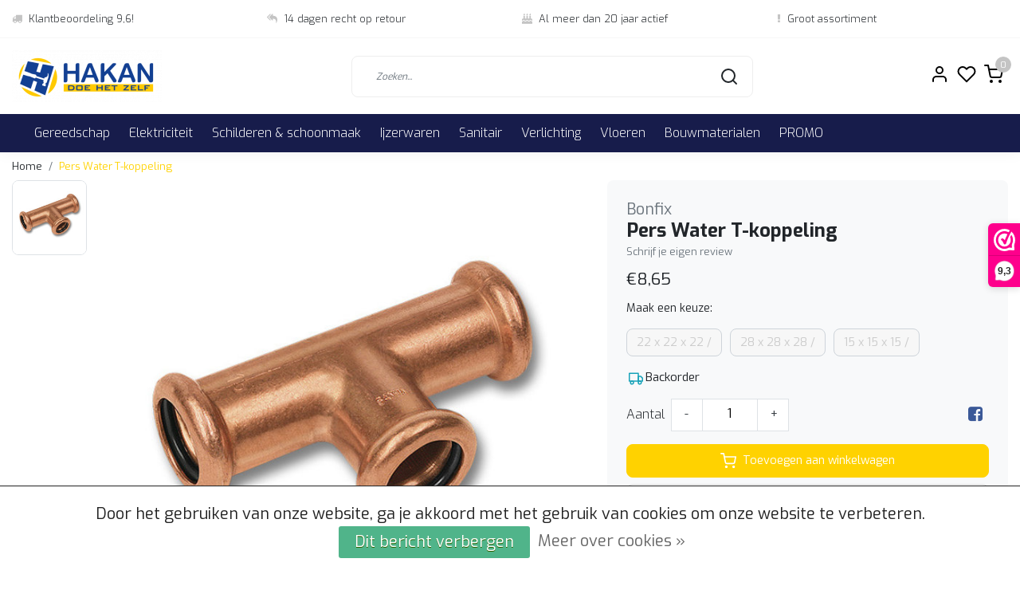

--- FILE ---
content_type: text/html;charset=utf-8
request_url: https://www.hakandhz.be/hidden-46672937.html
body_size: 19363
content:
<!DOCTYPE html>
<html lang="nl">
<head>
  <!--
    Dynamic Theme
    Theme by InStijl Media
    https://www.instijlmedia.nl
    
    If you are interested in our special offers or some customizaton, please contact us at support@instijlmedia.nl.
    -->
  <title>Bonfix Pers Water T-koppeling</title>
  <meta name="description" content="Hakan Doe Het Zelf biedt je een groot assortiment aan doe-het-zelf producten &amp; materialen. Hakan is al 18 jaar de specialist in doe-het-zelf en bouwmaterialen m" />
  <meta name="keywords" content="Bonfix, Pers, Water, T-koppeling, Bouwmaterialen, Verf, Sanitair, Gereedschap, Electriciteit, Berchem, Antwerpen, Trimetal, POWER PLUS, Tec7, Soudal, Osram, Prolight, PGB, Hammerite, Niko, Stelrad, Belrad, Begetube, Bison, Primer, Metaal, Hout, berch" />
  <meta http-equiv="X-UA-Compatible" content="IE=Edge">
  <meta name="viewport" content="width=device-width">
  <meta name="apple-mobile-web-app-capable" content="yes">
  <meta name="apple-mobile-web-app-status-bar-style" content="black">
  <link rel="shortcut icon" href="https://cdn.webshopapp.com/shops/79354/themes/172647/v/507248/assets/favicon.ico?20210203234742" type="image/x-icon" />
  <meta property="og:title" content="Bonfix Pers Water T-koppeling">
  <meta property="og:type" content="website">
  <meta property="og:description" content="Hakan Doe Het Zelf biedt je een groot assortiment aan doe-het-zelf producten &amp; materialen. Hakan is al 18 jaar de specialist in doe-het-zelf en bouwmaterialen m">
  <meta property="og:site_name" content="Hakan DHZ">
  <meta property="og:url" content="https://www.hakandhz.be/">
    <meta property="og:image" content="https://cdn.webshopapp.com/shops/79354/files/110984945/image.jpg">
  <meta property="og:image:width" content="1000px" />
  <meta property="og:image:height" content="525px" />
  	<link rel="preconnect" href="//ajax.googleapis.com">
	<link rel="preconnect" href="//cdn.webshopapp.com/">
	<link rel="preconnect" href="//cdn.webshopapp.com/">	
  <link rel="dns-prefetch" href="//ajax.googleapis.com">
	<link rel="dns-prefetch" href="//cdn.webshopapp.com/">
	<link rel="dns-prefetch" href="//cdn.webshopapp.com/">	

  <!-- Theme fonts -->
  
  <link href="//fonts.googleapis.com/css?family=Exo:400,300,600,700" rel="preload" as="style">
    <link href="//fonts.googleapis.com/css?family=Exo:400,300,600,700" rel="stylesheet">

		<link rel="preload" as="style" href="//fonts.googleapis.com/css?family=Exo:300,400,600&amp;display=swap">
	<link rel="preconnect" href="https://fonts.googleapis.com">
	<link rel="preconnect" href="https://fonts.gstatic.com" crossorigin>
	<link rel="dns-prefetch" href="https://fonts.googleapis.com">
	<link rel="dns-prefetch" href="https://fonts.gstatic.com" crossorigin>

		<link href="//fonts.googleapis.com/css?family=Exo:300,400,600&amp;display=swap" rel="stylesheet" media="all">

	<!-- Theme CSS -->
  <link rel="stylesheet" href="https://cdn.webshopapp.com/shops/79354/themes/172647/assets/css-bootstrap.css?2025031612304020201116091314" />
  <link rel="stylesheet" href="https://cdn.webshopapp.com/shops/79354/themes/172647/assets/css-owl-carousel.css?2025031612304020201116091314" />
    <link rel="stylesheet" href="https://cdn.webshopapp.com/shops/79354/themes/172647/assets/style.css?2025031612304020201116091314" />
    <link rel="stylesheet" href="https://cdn.webshopapp.com/shops/79354/themes/172647/assets/settings.css?2025031612304020201116091314" />
  <script src="https://cdn.webshopapp.com/shops/79354/themes/172647/assets/js-jquery.js?2025031612304020201116091314"></script>
  <!-- Google Tag Manager -->
      <meta charset="utf-8"/>
<!-- [START] 'blocks/head.rain' -->
<!--

  (c) 2008-2026 Lightspeed Netherlands B.V.
  http://www.lightspeedhq.com
  Generated: 22-01-2026 @ 22:19:09

-->
<link rel="canonical" href="https://www.hakandhz.be/hidden-46672937.html"/>
<link rel="alternate" href="https://www.hakandhz.be/index.rss" type="application/rss+xml" title="Nieuwe producten"/>
<link href="https://cdn.webshopapp.com/assets/cookielaw.css?2025-02-20" rel="stylesheet" type="text/css"/>
<meta name="robots" content="noodp,noydir"/>
<meta name="google-site-verification" content="vhVKpc_ZF9Q4zDm8xPMD1uWxrNB5d-NOLsGmjpAlLRU"/>
<meta property="og:url" content="https://www.hakandhz.be/hidden-46672937.html?source=facebook"/>
<meta property="og:site_name" content="Hakan DHZ"/>
<meta property="og:title" content="Bonfix Pers Water T-koppeling"/>
<meta property="og:description" content="Hakan Doe Het Zelf biedt je een groot assortiment aan doe-het-zelf producten &amp; materialen. Hakan is al 18 jaar de specialist in doe-het-zelf en bouwmaterialen m"/>
<meta property="og:image" content="https://cdn.webshopapp.com/shops/79354/files/110984945/bonfix-pers-water-t-koppeling.jpg"/>
<!--[if lt IE 9]>
<script src="https://cdn.webshopapp.com/assets/html5shiv.js?2025-02-20"></script>
<![endif]-->
<!-- [END] 'blocks/head.rain' -->
</head>
  
<body class="body osx webkit">
    <div id="wrapper" class="wrapper">
    <!-- Template -->
        
<header id="header" class="header-white nav-theme sticky-top">
    	<div class="theme-usp text-xl-left text-center up d-none d-sm-block ">
    <div class="container-ism">
        <div class="row">
                      <div class="col-xl col-md-6 mb-md-0 mb-3">
              <div class="usp-item d-inline-block align-items-center"><i class="fa fa-truck mr-2 co-theme"></i><span>Klantbeoordeling 9,6!</span></div>
            </div>
                      <div class="col-xl col-md-6 mb-md-0 mb-3">
              <div class="usp-item d-inline-block align-items-center"><i class="fa fa-reply-all mr-2 co-theme"></i><span>14 dagen recht op retour</span></div>
            </div>
                      <div class="col-xl col-md-6 mb-md-0 mb-3">
              <div class="usp-item d-inline-block align-items-center"><i class="fa fa-birthday-cake mr-2 co-theme"></i><span>Al meer dan 20 jaar actief</span></div>
            </div>
                      <div class="col-xl col-md-6 mb-md-0 mb-3">
              <div class="usp-item d-inline-block align-items-center"><i class="fa fa-exclamation mr-2 co-theme"></i><span>Groot assortiment</span></div>
            </div>
                  </div>
    </div>
</div>
    <div class="header-inner bg-header text-header">
    <div class="container-ism">
      <div class="row">
                <div class="col-6 col-lg-4 pr-0 order-xl-1">
          <div class="logo d-flex  justify-content-start align-items-center h-100">
            <a href="" title="" onclick="mobileNav($(this));return false;" id="resNavOpener" class="link link-menu text-center text-header mr-2 d-xl-none d-block" data-target="#overlayNavigation">
              <div class="menu-icon">
              <span class="fa fa-bars" data-feather="menu" aria-hidden="true"></span>
              </div>
            </a>
            <a href="https://www.hakandhz.be/" title="Doe Het Zelf - Bouwmaterialen - Berchem - Borsbeek">
              <img src="https://cdn.webshopapp.com/shops/79354/themes/172647/v/509763/assets/img-logo.png?20210204225208" alt="Doe Het Zelf - Bouwmaterialen - Berchem - Borsbeek" class="img-logo img-fluid">
            </a>
          </div>
        </div>
        <div class="col-1 col-lg-5 w-100 d-lg-block d-none justify-content-center align-self-center order-xl-2">
                    <div id="search">
            <form role="search" action="https://www.hakandhz.be/search/" method="get" id="formSearch" class="d-md-block d-none position-relative"  data-search-type="desktop">
               <div class="search-theme white input-group-append btn-shortrounded align-items-center">
                  <input type="search" class="form-control border-squared-right border-0 py-3 h-auto focus-0" autocomplete="off" placeholder="Zoeken..." value="" name="q" id="search-input" data-device="desktop">
                  <a href="" class="btn btn-theme border-squared-left mb-0 p-0 px-3" type="submit" title="Zoeken" onclick="$('#formSearch').submit();">
                    <i class="fa fa-search" data-feather="search"></i>
                  </a>
               </div>
              <div class="autocomplete hide">
                <div class="products products-livesearch row px-3 mb-3 clearfix"></div>
                <div class="notfound hide p-3">Geen producten gevonden...</div>
                <div class="more px-3 mb-3 clear">
                  <a class="btn btn-secondary btn-sm result-btn livesearch" href="javascript:;" onclick="$('#formSearch').submit();">
                    <span>Bekijk alle resultaten</span>
                  </a>
                </div>
              </div>
            </form>
          </div>
                            </div>
        <div class="col-6 col-lg-3 order-3">
          <div class="d-inline-block h-100 float-right">
                        <div class="header-search d-lg-none d-inline-block h-100">
              <button class="btn-search btn-nav border-0 p-0 m-0 h-100 bg-header text-header focus-0" onclick="mobileNav($(this));return false;" data-target="#overlaySearch">
                <i class="fa fa-lg fa-search" aria-hidden="true" data-feather="search"></i>
              </button>
            </div>
                        <div class="header-user header-languages d-none h-100">
              <div class="dropdown">
                <button class="btn-user btn-nav border-0 p-0 m-0 h-100 text-header focus-0" onclick="mobileNav($(this));return false;" data-target="#overlayUser">
                        							                  	<span class="flag flag-nl"></span>
                  	      						                </button>
            	</div>
            </div>
                        <div class="header-user d-inline-block h-100">
              <button class="btn-user btn-nav border-0 p-0 m-0 h-100 text-header focus-0" onclick="mobileNav($(this));return false;" data-target="#overlayUser">
                <i class="fa fa-lg fa-user-o" aria-hidden="true" data-feather="user"></i>
              </button>
            </div>
                        <div class="header-heart d-inline-block h-100">
              <a href="https://www.hakandhz.be/account/wishlist/" class="btn-heart btn-nav border-0 p-0 m-0 h-100 text-header focus-0">
                <i class="fa fa-lg fa-heart-o" aria-hidden="true" data-feather="heart"></i>
              </a>
            </div>
                        <div class="header-cart d-inline-block h-100">
              <button class="btn-user btn-nav border-0 p-0 m-0 h-100 text-header focus-0 position-relative" onclick="mobileNav($(this));return false;" data-target="#overlayCart">
                <i class="fa fa-lg fa-shopping-cart" aria-hidden="true" data-feather="shopping-cart"></i>
                <span class="cart-count">0</span>
              </button>
            </div>
          </div>
        </div>

      </div>
    </div>
  </div>
            <nav id="megamenu" class="navbar navbar-expand-lg bg-navbar text-navbar py-0 d-xl-block d-none">
  <div class="container-ism">
    <div class="ism-mainnav">
      <ul class="nav mr-auto">
                                  <li class="nav-item item  categories">
            <a href="https://www.hakandhz.be/gereedschap/" class="nav-link">Gereedschap</a>
                                    <div class="subnav ism-megamenu">
                            	                            <div class="container-ism d-flex position-relative">                                  <ul class="subnav-col list-unstyled m-0">
                                          <li class="subitem">
                        <a href="https://www.hakandhz.be/gereedschap/accessoires-powertools/" title="Accessoires Powertools">Accessoires Powertools</a>
                                                <ul class="subsubnav list-unstyled p-0 m-0">
                                                     <li class="subsubitem active">
                    <a href="https://www.hakandhz.be/gereedschap/accessoires-powertools/boren/" title="Boren">Boren</a></li>
                                                     <li class="subsubitem">
                    <a href="https://www.hakandhz.be/gereedschap/accessoires-powertools/schuren-polijsten/" title="Schuren &amp; polijsten">Schuren &amp; polijsten</a></li>
                                                     <li class="subsubitem">
                    <a href="https://www.hakandhz.be/gereedschap/accessoires-powertools/accessoires/" title="Accessoires">Accessoires</a></li>
                                                     <li class="subsubitem">
                    <a href="https://www.hakandhz.be/gereedschap/accessoires-powertools/zagen/" title="Zagen">Zagen</a></li>
                                                     <li class="subsubitem">
                    <a href="https://www.hakandhz.be/gereedschap/accessoires-powertools/mixen/" title="Mixen">Mixen</a></li>
                                                     <li class="subsubitem">
                    <a href="https://www.hakandhz.be/gereedschap/accessoires-powertools/schroefbits/" title="Schroefbits">Schroefbits</a></li>
                                                                              <li class="subsubitem">
                            <a href="https://www.hakandhz.be/gereedschap/accessoires-powertools/" title="Accessoires Powertools" class="btn-link">Bekijk alles</a>
                          </li>
                                                  </ul>
                                              </li>
                                      </ul>
                                  <ul class="subnav-col list-unstyled m-0">
                                          <li class="subitem">
                        <a href="https://www.hakandhz.be/gereedschap/handgereedschap/" title="Handgereedschap">Handgereedschap</a>
                                                <ul class="subsubnav list-unstyled p-0 m-0">
                                                     <li class="subsubitem active">
                    <a href="https://www.hakandhz.be/gereedschap/handgereedschap/schroevendraaiers/" title="Schroevendraaiers">Schroevendraaiers</a></li>
                                                     <li class="subsubitem">
                    <a href="https://www.hakandhz.be/gereedschap/handgereedschap/schroevendraaiers-bits/" title="Schroevendraaiers &amp; bits">Schroevendraaiers &amp; bits</a></li>
                                                     <li class="subsubitem">
                    <a href="https://www.hakandhz.be/gereedschap/handgereedschap/snijden-knippen/" title="Snijden &amp; knippen">Snijden &amp; knippen</a></li>
                                                     <li class="subsubitem">
                    <a href="https://www.hakandhz.be/gereedschap/handgereedschap/vijlen-raspen-kerven/" title="Vijlen, raspen &amp; kerven">Vijlen, raspen &amp; kerven</a></li>
                                                     <li class="subsubitem">
                    <a href="https://www.hakandhz.be/gereedschap/handgereedschap/beitels-sloopmateriaal/" title="Beitels &amp; sloopmateriaal">Beitels &amp; sloopmateriaal</a></li>
                                                     <li class="subsubitem">
                    <a href="https://www.hakandhz.be/gereedschap/handgereedschap/sleutels-doppen/" title="Sleutels &amp; doppen">Sleutels &amp; doppen</a></li>
                                                                              <li class="subsubitem">
                            <a href="https://www.hakandhz.be/gereedschap/handgereedschap/" title="Handgereedschap" class="btn-link">Bekijk alles</a>
                          </li>
                                                  </ul>
                                              </li>
                                      </ul>
                                  <ul class="subnav-col list-unstyled m-0">
                                          <li class="subitem">
                        <a href="https://www.hakandhz.be/gereedschap/veiligheid/" title="Veiligheid">Veiligheid</a>
                                                <ul class="subsubnav list-unstyled p-0 m-0">
                                                     <li class="subsubitem active">
                    <a href="https://www.hakandhz.be/gereedschap/veiligheid/divers/" title="Divers">Divers</a></li>
                                                     <li class="subsubitem">
                    <a href="https://www.hakandhz.be/gereedschap/veiligheid/gehoor/" title="Gehoor">Gehoor</a></li>
                                                     <li class="subsubitem">
                    <a href="https://www.hakandhz.be/gereedschap/veiligheid/handschoenen/" title="Handschoenen">Handschoenen</a></li>
                                                     <li class="subsubitem">
                    <a href="https://www.hakandhz.be/gereedschap/veiligheid/veiligheidsbrillen/" title="Veiligheidsbrillen">Veiligheidsbrillen</a></li>
                                                     <li class="subsubitem">
                    <a href="https://www.hakandhz.be/gereedschap/veiligheid/stofmaskers/" title="Stofmaskers">Stofmaskers</a></li>
                                                     <li class="subsubitem">
                    <a href="https://www.hakandhz.be/gereedschap/veiligheid/helmen/" title="Helmen">Helmen</a></li>
                                                                              <li class="subsubitem">
                            <a href="https://www.hakandhz.be/gereedschap/veiligheid/" title="Veiligheid" class="btn-link">Bekijk alles</a>
                          </li>
                                                  </ul>
                                              </li>
                                      </ul>
                                  <ul class="subnav-col list-unstyled m-0">
                                          <li class="subitem">
                        <a href="https://www.hakandhz.be/gereedschap/divers/" title="Divers">Divers</a>
                                              </li>
                                      </ul>
                                  <ul class="subnav-col list-unstyled m-0">
                                          <li class="subitem">
                        <a href="https://www.hakandhz.be/gereedschap/elektrisch-gereedschap/" title="Elektrisch gereedschap">Elektrisch gereedschap</a>
                                                <ul class="subsubnav list-unstyled p-0 m-0">
                                                     <li class="subsubitem active">
                    <a href="https://www.hakandhz.be/gereedschap/elektrisch-gereedschap/multitools-sets/" title="Multitools &amp; sets">Multitools &amp; sets</a></li>
                                                     <li class="subsubitem">
                    <a href="https://www.hakandhz.be/gereedschap/elektrisch-gereedschap/dompelpompen/" title="Dompelpompen">Dompelpompen</a></li>
                                                     <li class="subsubitem">
                    <a href="https://www.hakandhz.be/gereedschap/elektrisch-gereedschap/lampen-stralers/" title="Lampen &amp; stralers">Lampen &amp; stralers</a></li>
                                                     <li class="subsubitem">
                    <a href="https://www.hakandhz.be/gereedschap/elektrisch-gereedschap/boor-breekhamers/" title="Boor- &amp; breekhamers">Boor- &amp; breekhamers</a></li>
                                                     <li class="subsubitem">
                    <a href="https://www.hakandhz.be/gereedschap/elektrisch-gereedschap/zagen-houtbewerking/" title="Zagen &amp; houtbewerking">Zagen &amp; houtbewerking</a></li>
                                                     <li class="subsubitem">
                    <a href="https://www.hakandhz.be/gereedschap/elektrisch-gereedschap/schuurmachines/" title="Schuurmachines">Schuurmachines</a></li>
                                                                              <li class="subsubitem">
                            <a href="https://www.hakandhz.be/gereedschap/elektrisch-gereedschap/" title="Elektrisch gereedschap" class="btn-link">Bekijk alles</a>
                          </li>
                                                  </ul>
                                              </li>
                                      </ul>
                              	                <div class="menu-close">
                  <a href=" " title="" onclick="closeMenu();return false;">
                  	<i class="fa fa-close close" data-feather="x"></i>
                  </a>
                </div>
              	            	</div>            </div>
                    	</li>
                          <li class="nav-item item  categories">
            <a href="https://www.hakandhz.be/elektriciteit/" class="nav-link">Elektriciteit</a>
                                    <div class="subnav ism-megamenu">
                            	                            <div class="container-ism d-flex position-relative">                                  <ul class="subnav-col list-unstyled m-0">
                                          <li class="subitem">
                        <a href="https://www.hakandhz.be/elektriciteit/schakelmateriaal/" title="Schakelmateriaal">Schakelmateriaal</a>
                                              </li>
                                          <li class="subitem">
                        <a href="https://www.hakandhz.be/elektriciteit/verdeelkasten/" title="Verdeelkasten">Verdeelkasten</a>
                                              </li>
                                      </ul>
                                  <ul class="subnav-col list-unstyled m-0">
                                          <li class="subitem">
                        <a href="https://www.hakandhz.be/elektriciteit/installatiemateriaal/" title="Installatiemateriaal">Installatiemateriaal</a>
                                                <ul class="subsubnav list-unstyled p-0 m-0">
                                                     <li class="subsubitem active">
                    <a href="https://www.hakandhz.be/elektriciteit/installatiemateriaal/bevestigingsmateriaal/" title="Bevestigingsmateriaal">Bevestigingsmateriaal</a></li>
                                                                            </ul>
                                              </li>
                                          <li class="subitem">
                        <a href="https://www.hakandhz.be/elektriciteit/elektriciteitskabels/" title="Elektriciteitskabels">Elektriciteitskabels</a>
                                              </li>
                                      </ul>
                                  <ul class="subnav-col list-unstyled m-0">
                                          <li class="subitem">
                        <a href="https://www.hakandhz.be/elektriciteit/batterij/" title="Batterij">Batterij</a>
                                              </li>
                                          <li class="subitem">
                        <a href="https://www.hakandhz.be/elektriciteit/divers/" title="Divers">Divers</a>
                                                <ul class="subsubnav list-unstyled p-0 m-0">
                                                     <li class="subsubitem active">
                    <a href="https://www.hakandhz.be/elektriciteit/divers/aarding/" title="Aarding">Aarding</a></li>
                                                                            </ul>
                                              </li>
                                      </ul>
                                  <ul class="subnav-col list-unstyled m-0">
                                          <li class="subitem">
                        <a href="https://www.hakandhz.be/elektriciteit/verlengdraden/" title="Verlengdraden">Verlengdraden</a>
                                              </li>
                                      </ul>
                              	                <div class="menu-close">
                  <a href=" " title="" onclick="closeMenu();return false;">
                  	<i class="fa fa-close close" data-feather="x"></i>
                  </a>
                </div>
              	            	</div>            </div>
                    	</li>
                          <li class="nav-item item  categories">
            <a href="https://www.hakandhz.be/schilderen-schoonmaak/" class="nav-link">Schilderen &amp; schoonmaak</a>
                                    <div class="subnav ism-megamenu">
                            	                            <div class="container-ism d-flex position-relative">                                  <ul class="subnav-col list-unstyled m-0">
                                          <li class="subitem">
                        <a href="https://www.hakandhz.be/schilderen-schoonmaak/verf/" title="Verf">Verf</a>
                                                <ul class="subsubnav list-unstyled p-0 m-0">
                                                     <li class="subsubitem active">
                    <a href="https://www.hakandhz.be/schilderen-schoonmaak/verf/binnenmuren-plafonds/" title="Binnenmuren &amp; Plafonds">Binnenmuren &amp; Plafonds</a></li>
                                                     <li class="subsubitem">
                    <a href="https://www.hakandhz.be/schilderen-schoonmaak/verf/spuitbus/" title="Spuitbus">Spuitbus</a></li>
                                                     <li class="subsubitem">
                    <a href="https://www.hakandhz.be/schilderen-schoonmaak/verf/lakken/" title="Lakken">Lakken</a></li>
                                                     <li class="subsubitem">
                    <a href="https://www.hakandhz.be/schilderen-schoonmaak/verf/metaalverf/" title="Metaalverf">Metaalverf</a></li>
                                                     <li class="subsubitem">
                    <a href="https://www.hakandhz.be/schilderen-schoonmaak/verf/buitenmuren/" title="Buitenmuren">Buitenmuren</a></li>
                                                     <li class="subsubitem">
                    <a href="https://www.hakandhz.be/schilderen-schoonmaak/verf/transparante-houtbescherming/" title="Transparante houtbescherming">Transparante houtbescherming</a></li>
                                                                              <li class="subsubitem">
                            <a href="https://www.hakandhz.be/schilderen-schoonmaak/verf/" title="Verf" class="btn-link">Bekijk alles</a>
                          </li>
                                                  </ul>
                                              </li>
                                          <li class="subitem">
                        <a href="https://www.hakandhz.be/schilderen-schoonmaak/lijmen-pu-schuim-en-voegkitten/" title="Lijmen, PU schuim en voegkitten">Lijmen, PU schuim en voegkitten</a>
                                                <ul class="subsubnav list-unstyled p-0 m-0">
                                                     <li class="subsubitem active">
                    <a href="https://www.hakandhz.be/schilderen-schoonmaak/lijmen-pu-schuim-en-voegkitten/tape/" title="Tape">Tape</a></li>
                                                     <li class="subsubitem">
                    <a href="https://www.hakandhz.be/schilderen-schoonmaak/lijmen-pu-schuim-en-voegkitten/silicone-lijmen/" title="Silicone Lijmen">Silicone Lijmen</a></li>
                                                     <li class="subsubitem">
                    <a href="https://www.hakandhz.be/schilderen-schoonmaak/lijmen-pu-schuim-en-voegkitten/mastiek/" title="Mastiek">Mastiek</a></li>
                                                     <li class="subsubitem">
                    <a href="https://www.hakandhz.be/schilderen-schoonmaak/lijmen-pu-schuim-en-voegkitten/pu-schuim/" title="PU schuim">PU schuim</a></li>
                                                     <li class="subsubitem">
                    <a href="https://www.hakandhz.be/schilderen-schoonmaak/lijmen-pu-schuim-en-voegkitten/lijmen/" title="Lijmen">Lijmen</a></li>
                                                     <li class="subsubitem">
                    <a href="https://www.hakandhz.be/schilderen-schoonmaak/lijmen-pu-schuim-en-voegkitten/divers/" title="Divers">Divers</a></li>
                                                                              <li class="subsubitem">
                            <a href="https://www.hakandhz.be/schilderen-schoonmaak/lijmen-pu-schuim-en-voegkitten/" title="Lijmen, PU schuim en voegkitten" class="btn-link">Bekijk alles</a>
                          </li>
                                                  </ul>
                                              </li>
                                      </ul>
                                  <ul class="subnav-col list-unstyled m-0">
                                          <li class="subitem">
                        <a href="https://www.hakandhz.be/schilderen-schoonmaak/schildersbenodigdheden/" title="Schildersbenodigdheden">Schildersbenodigdheden</a>
                                                <ul class="subsubnav list-unstyled p-0 m-0">
                                                     <li class="subsubitem active">
                    <a href="https://www.hakandhz.be/schilderen-schoonmaak/schildersbenodigdheden/afdekplastiek/" title="Afdekplastiek">Afdekplastiek</a></li>
                                                     <li class="subsubitem">
                    <a href="https://www.hakandhz.be/schilderen-schoonmaak/schildersbenodigdheden/verfkwasten/" title="Verfkwasten">Verfkwasten</a></li>
                                                     <li class="subsubitem">
                    <a href="https://www.hakandhz.be/schilderen-schoonmaak/schildersbenodigdheden/verfrollen/" title="Verfrollen">Verfrollen</a></li>
                                                     <li class="subsubitem">
                    <a href="https://www.hakandhz.be/schilderen-schoonmaak/schildersbenodigdheden/beugels-verfrollen/" title="Beugels verfrollen">Beugels verfrollen</a></li>
                                                     <li class="subsubitem">
                    <a href="https://www.hakandhz.be/schilderen-schoonmaak/schildersbenodigdheden/emmers-en-bakjes/" title="Emmers en bakjes">Emmers en bakjes</a></li>
                                                     <li class="subsubitem">
                    <a href="https://www.hakandhz.be/schilderen-schoonmaak/schildersbenodigdheden/behangmateriaal/" title="Behangmateriaal">Behangmateriaal</a></li>
                                                                              <li class="subsubitem">
                            <a href="https://www.hakandhz.be/schilderen-schoonmaak/schildersbenodigdheden/" title="Schildersbenodigdheden" class="btn-link">Bekijk alles</a>
                          </li>
                                                  </ul>
                                              </li>
                                          <li class="subitem">
                        <a href="https://www.hakandhz.be/schilderen-schoonmaak/vulmiddelen/" title="Vulmiddelen">Vulmiddelen</a>
                                                <ul class="subsubnav list-unstyled p-0 m-0">
                                                     <li class="subsubitem active">
                    <a href="https://www.hakandhz.be/schilderen-schoonmaak/vulmiddelen/muur/" title="Muur">Muur</a></li>
                                                     <li class="subsubitem">
                    <a href="https://www.hakandhz.be/schilderen-schoonmaak/vulmiddelen/hout/" title="Hout">Hout</a></li>
                                                                            </ul>
                                              </li>
                                      </ul>
                                  <ul class="subnav-col list-unstyled m-0">
                                          <li class="subitem">
                        <a href="https://www.hakandhz.be/schilderen-schoonmaak/verdunning-reiniging/" title="Verdunning &amp; reiniging">Verdunning &amp; reiniging</a>
                                                <ul class="subsubnav list-unstyled p-0 m-0">
                                                     <li class="subsubitem active">
                    <a href="https://www.hakandhz.be/schilderen-schoonmaak/verdunning-reiniging/divers/" title="Divers">Divers</a></li>
                                                     <li class="subsubitem">
                    <a href="https://www.hakandhz.be/schilderen-schoonmaak/verdunning-reiniging/chemisch/" title="Chemisch">Chemisch</a></li>
                                                     <li class="subsubitem">
                    <a href="https://www.hakandhz.be/schilderen-schoonmaak/verdunning-reiniging/afbijtmiddel/" title="Afbijtmiddel">Afbijtmiddel</a></li>
                                                                            </ul>
                                              </li>
                                          <li class="subitem">
                        <a href="https://www.hakandhz.be/schilderen-schoonmaak/schoonmaak/" title="Schoonmaak">Schoonmaak</a>
                                                <ul class="subsubnav list-unstyled p-0 m-0">
                                                     <li class="subsubitem active">
                    <a href="https://www.hakandhz.be/schilderen-schoonmaak/schoonmaak/veger/" title="Veger">Veger</a></li>
                                                     <li class="subsubitem">
                    <a href="https://www.hakandhz.be/schilderen-schoonmaak/schoonmaak/bezem/" title="Bezem">Bezem</a></li>
                                                     <li class="subsubitem">
                    <a href="https://www.hakandhz.be/schilderen-schoonmaak/schoonmaak/stofblik/" title="Stofblik">Stofblik</a></li>
                                                     <li class="subsubitem">
                    <a href="https://www.hakandhz.be/schilderen-schoonmaak/schoonmaak/vloerwisser/" title="Vloerwisser">Vloerwisser</a></li>
                                                     <li class="subsubitem">
                    <a href="https://www.hakandhz.be/schilderen-schoonmaak/schoonmaak/raamwisser/" title="Raamwisser">Raamwisser</a></li>
                                                     <li class="subsubitem">
                    <a href="https://www.hakandhz.be/schilderen-schoonmaak/schoonmaak/spons/" title="Spons">Spons</a></li>
                                                                              <li class="subsubitem">
                            <a href="https://www.hakandhz.be/schilderen-schoonmaak/schoonmaak/" title="Schoonmaak" class="btn-link">Bekijk alles</a>
                          </li>
                                                  </ul>
                                              </li>
                                      </ul>
                              	                <div class="menu-close">
                  <a href=" " title="" onclick="closeMenu();return false;">
                  	<i class="fa fa-close close" data-feather="x"></i>
                  </a>
                </div>
              	            	</div>            </div>
                    	</li>
                          <li class="nav-item item  categories">
            <a href="https://www.hakandhz.be/ijzerwaren/" class="nav-link">Ijzerwaren</a>
                                    <div class="subnav ism-megamenu">
                            	                            <div class="container-ism d-flex position-relative">                                  <ul class="subnav-col list-unstyled m-0">
                                          <li class="subitem">
                        <a href="https://www.hakandhz.be/ijzerwaren/bevestiging/" title="Bevestiging">Bevestiging</a>
                                                <ul class="subsubnav list-unstyled p-0 m-0">
                                                     <li class="subsubitem active">
                    <a href="https://www.hakandhz.be/ijzerwaren/bevestiging/schroeven/" title="Schroeven">Schroeven</a></li>
                                                     <li class="subsubitem">
                    <a href="https://www.hakandhz.be/ijzerwaren/bevestiging/divers/" title="Divers">Divers</a></li>
                                                                            </ul>
                                              </li>
                                      </ul>
                              	                <div class="menu-close">
                  <a href=" " title="" onclick="closeMenu();return false;">
                  	<i class="fa fa-close close" data-feather="x"></i>
                  </a>
                </div>
              	            	</div>            </div>
                    	</li>
                          <li class="nav-item item  categories">
            <a href="https://www.hakandhz.be/sanitair/" class="nav-link">Sanitair</a>
                                    <div class="subnav ism-megamenu">
                            	                            <div class="container-ism d-flex position-relative">                                  <ul class="subnav-col list-unstyled m-0">
                                          <li class="subitem">
                        <a href="https://www.hakandhz.be/sanitair/sanitair-installatiemateriaal/" title="Sanitair Installatiemateriaal">Sanitair Installatiemateriaal</a>
                                                <ul class="subsubnav list-unstyled p-0 m-0">
                                                     <li class="subsubitem active">
                    <a href="https://www.hakandhz.be/sanitair/sanitair-installatiemateriaal/gasdarmen-en-koppelingen/" title="Gasdarmen en koppelingen">Gasdarmen en koppelingen</a></li>
                                                     <li class="subsubitem">
                    <a href="https://www.hakandhz.be/sanitair/sanitair-installatiemateriaal/divers/" title="Divers">Divers</a></li>
                                                     <li class="subsubitem">
                    <a href="https://www.hakandhz.be/sanitair/sanitair-installatiemateriaal/cv-en-verwarming/" title="CV en Verwarming">CV en Verwarming</a></li>
                                                     <li class="subsubitem">
                    <a href="https://www.hakandhz.be/sanitair/sanitair-installatiemateriaal/water-toevoer/" title="Water toevoer">Water toevoer</a></li>
                                                                            </ul>
                                              </li>
                                      </ul>
                                  <ul class="subnav-col list-unstyled m-0">
                                          <li class="subitem">
                        <a href="https://www.hakandhz.be/sanitair/kranen/" title="Kranen">Kranen</a>
                                              </li>
                                      </ul>
                                  <ul class="subnav-col list-unstyled m-0">
                                          <li class="subitem">
                        <a href="https://www.hakandhz.be/sanitair/badkamer-toiletaccessoires/" title="Badkamer &amp; toiletaccessoires">Badkamer &amp; toiletaccessoires</a>
                                              </li>
                                      </ul>
                                  <ul class="subnav-col list-unstyled m-0">
                                          <li class="subitem">
                        <a href="https://www.hakandhz.be/sanitair/radiatoren/" title="Radiatoren">Radiatoren</a>
                                              </li>
                                      </ul>
                                  <ul class="subnav-col list-unstyled m-0">
                                          <li class="subitem">
                        <a href="https://www.hakandhz.be/sanitair/gaswandketel-vaillant-10618725/" title="Gaswandketel Vaillant">Gaswandketel Vaillant</a>
                                                <ul class="subsubnav list-unstyled p-0 m-0">
                                                     <li class="subsubitem active">
                    <a href="https://www.hakandhz.be/sanitair/gaswandketel-vaillant-10618725/condensatie-gaswandketel-vaillant/" title="Condensatie gaswandketel Vaillant">Condensatie gaswandketel Vaillant</a></li>
                                                     <li class="subsubitem">
                    <a href="https://www.hakandhz.be/sanitair/gaswandketel-vaillant-10618725/thermostaat/" title="Thermostaat">Thermostaat</a></li>
                                                                            </ul>
                                              </li>
                                      </ul>
                              	                <div class="menu-close">
                  <a href=" " title="" onclick="closeMenu();return false;">
                  	<i class="fa fa-close close" data-feather="x"></i>
                  </a>
                </div>
              	            	</div>            </div>
                    	</li>
                          <li class="nav-item item  categories">
            <a href="https://www.hakandhz.be/verlichting/" class="nav-link">Verlichting</a>
                                    <div class="subnav ism-megamenu">
                            	                            <div class="container-ism d-flex position-relative">                                  <ul class="subnav-col list-unstyled m-0">
                                          <li class="subitem">
                        <a href="https://www.hakandhz.be/verlichting/led/" title="LED">LED</a>
                                                <ul class="subsubnav list-unstyled p-0 m-0">
                                                     <li class="subsubitem active">
                    <a href="https://www.hakandhz.be/verlichting/led/lampen/" title="Lampen">Lampen</a></li>
                                                                            </ul>
                                              </li>
                                      </ul>
                              	                <div class="menu-close">
                  <a href=" " title="" onclick="closeMenu();return false;">
                  	<i class="fa fa-close close" data-feather="x"></i>
                  </a>
                </div>
              	            	</div>            </div>
                    	</li>
                          <li class="nav-item item  categories">
            <a href="https://www.hakandhz.be/vloeren/" class="nav-link">Vloeren</a>
                                    <div class="subnav ism-dropdown">
                            	              	              	                                                              <ul class="subnav-col list-unstyled m-0">
                                          <li class="subitem">
                        <a href="https://www.hakandhz.be/vloeren/laminaat/" title="Laminaat">Laminaat</a>
                                              </li>
                                      </ul>
                              	            	            </div>
                    	</li>
                          <li class="nav-item item  categories">
            <a href="https://www.hakandhz.be/bouwmaterialen/" class="nav-link">Bouwmaterialen</a>
                                    <div class="subnav ism-megamenu">
                            	                            <div class="container-ism d-flex position-relative">                                  <ul class="subnav-col list-unstyled m-0">
                                          <li class="subitem">
                        <a href="https://www.hakandhz.be/bouwmaterialen/dakbedekking/" title="Dakbedekking">Dakbedekking</a>
                                                <ul class="subsubnav list-unstyled p-0 m-0">
                                                     <li class="subsubitem active">
                    <a href="https://www.hakandhz.be/bouwmaterialen/dakbedekking/producten-dichting/" title="Producten dichting">Producten dichting</a></li>
                                                                            </ul>
                                              </li>
                                      </ul>
                              	                <div class="menu-close">
                  <a href=" " title="" onclick="closeMenu();return false;">
                  	<i class="fa fa-close close" data-feather="x"></i>
                  </a>
                </div>
              	            	</div>            </div>
                    	</li>
                          <li class="nav-item item  categories">
            <a href="https://www.hakandhz.be/promo/" class="nav-link">PROMO</a>
                    	</li>
                              </ul>
    </div>
  </div>
</nav>      </header>    	<div class="ism-messages">
      	    	</div>
          		<!-- PRODUCT META -->
<div itemscope itemtype="http://schema.org/Product">
  <meta itemprop="name" content="Bonfix Pers Water T-koppeling">
  <meta itemprop="url" content="https://www.hakandhz.be/hidden-46672937.html">
 	<meta itemprop="brand" content="Bonfix" />    <meta itemprop="image" content="https://cdn.webshopapp.com/shops/79354/files/110984945/300x300x2/bonfix-pers-water-t-koppeling.jpg" />  
    <meta itemprop="mpn" content="PW402005" />  <meta itemprop="sku" content="8a1c6a4b-e240-4f01-8121-e0cf8079b5b4" />  
  <div itemprop="offers" itemscope itemtype="http://schema.org/Offer">
    <meta itemprop="priceCurrency" content="EUR">
    <meta itemprop="price" content="8.65" />
    <meta itemprop="url" content="https://www.hakandhz.be/hidden-46672937.html">
    <meta itemprop="priceValidUntil" content="2027-01-22" />
    <meta itemprop="itemCondition" itemtype="https://schema.org/OfferItemCondition" content="https://schema.org/NewCondition"/>
      </div>
  </div><!-- PRODUCT TEMPLATE -->
<main id="productpage" class="bg-white main pt-30px pt-0">
  <div class="container-ism">  <nav class="d-inline-block" aria-label="breadcrumb">
    <ol class="breadcrumb bg-transparent d-flex px-0 py-2 mb-0">
      <li class="breadcrumb-item small"><a href="https://www.hakandhz.be/" title="Home" class="text-body">Home</a></li>
            <li class="breadcrumb-item small active"><a href="https://www.hakandhz.be/hidden-46672937.html" title="Pers Water T-koppeling" class="text-theme">Pers Water T-koppeling</a></li>
          </ol>
  </nav>
</div>        	<div class="product-top bg-white">
  <div class="product-dropdown">
    <div class="container-ism">
      <div class="product-dropdown-wrap row justify-content-between align-items-center">
        <div class="product-dropdown-info d-flex align-items-center col-xl-8 col-md-6 col-12">
          <div class="product-dropdown-thumb">
          	<img src="https://cdn.webshopapp.com/shops/79354/files/110984945/65x65x2/bonfix-pers-water-t-koppeling.jpg" alt="Bonfix Pers Water T-koppeling" class="product-thumbnail" />
        	</div>
          <div class="product-details ml-2">
            <strong class="product-title font-weight-bold" itemprop="name" content="Bonfix Pers Water T-koppeling">Pers Water T-koppeling</strong>
            <div class="price">
                                <strong class="price-new">€8,65</strong>
                             </div>
          </div>
        </div>
        <div class="product-dropdown-cart d-flex justify-lg-content-end justify-content-between text-right my-lg-0 my-2 col-xl-4 col-md-6 col-12">
          <a href="javascript:;" onclick="$('#product_configure_form').submit();" class="btn btn-incart btn-filled btn-shortrounded btn-block btn-shoppingcart no-effect" title="Toevoegen aan winkelwagen">
            <span class="text">Toevoegen aan winkelwagen</span>
                        <span class="icon d-lg-inline-block d-none"><i class="fa fa-shopping-cart"></i></span>
                      </a>
                    <a href="https://www.hakandhz.be/account/wishlistAdd/46672937/?variant_id=88954187" title="Aan verlanglijst toevoegen" class="btn btn-wishlist text-body bg-white btn-filled btn-shortrounded btn-block mt-0 ml-2 mb-0">
                        <span class="icon d-lg-inline-block d-none">
            <i class="fa fa-heart-o mr-1" data-feather="heart" aria-hidden="true" height="18" width="18"></i></span> 
                        Aan verlanglijst toevoegen
          </a>
                  </div>
      </div>
    </div>
  </div>
  <div class="container-ism">
      <div class="product-top">
        <div class="row">
        <!-- Tablet & PC Image slider -->  
                <div class="col-md-6 col-xl-7 d-none d-sm-block">
          <div class="ism-product-slider sticky squared">
                        <div class="row">
                <div class="order-2 order-xl-1 col-md-12 col-xl-2">
                  <div class="ism-thumb-row row">
                                        <div class="ism-thumb col-md-4 col-xl-12 mb-3">
                      <a data-image-id="110984945" class="active">
                                                <img src=" " data-src="https://cdn.webshopapp.com/shops/79354/files/110984945/174x174x3/pers-water-t-koppeling.jpg" title="Pers Water T-koppeling" alt="Pers Water T-koppeling" class="lazy img-fluid btn-shortrounded border cursor-hover"/>
                                              </a>
                    </div>
                                      </div>
                </div>
              <div class="order-1 order-xl-2 col-md-12 col-xl-10 mb-5 mb-xl-0 pr-xl-4">
                <div class="ism-product-images">
                                        <div class="item text-center">
                      <a href="https://cdn.webshopapp.com/shops/79354/files/110984945/pers-water-t-koppeling.jpg" data-fancybox="gallery" class="position-relative  first" data-image-id="110984945">
                                            <img src=" " data-src="https://cdn.webshopapp.com/shops/79354/files/110984945/640x640x2/pers-water-t-koppeling.jpg" title="Pers Water T-koppeling" alt="Pers Water T-koppeling" class="lazy img-fluid btn-shortrounded" width="640" height="640">
                                            <div class="enlarge text-body small text-md-right text-center"><i class="fa fa-search-plus" aria-hidden="true"></i><span class="pl-2">Afbeelding vergroten</span></div>
                      </a>
                    </div>
                                        </div>  
                    <div class="d-flex justify-content-center align-items-center">
                 
                </div>
              </div>
            </div>
                  </div>
        </div>
                          <div class="col-md-6 col-xl-5">
            <div class="row">
              <div class="col-md-12">
                <div class="product-cart-details bg-light btn-shortrounded p-3 p-md-4 mb-3 clearfix">
                  <div class="product-title">
                  <span class="brand-title h5 text-muted d-inline-block align-middle mr-2">Bonfix</span>                                      <h1 class="product-title h4 font-weight-bold mb-0">Pers Water T-koppeling</h1>
                </div>
                                  <div class="product-reviews reviews d-inline-flex mb-2">
                    <div class="stars-none filler"> <a href=" " title=""  data-toggle="modal" data-target="#reviewsModal" class="text-muted small scroll">Schrijf je eigen review</a></div>                  </div>
                                    <div id="productPrice" class="mb-2">
                    <div class="product-price">
  <div class="d-block">
        <strong class="price-new d-inline-block">€8,65</strong>
          </div>
</div>
<div class="product-shipping-cost text-muted">
	  </div>                  </div>
                 	                  									                                    <form action="https://www.hakandhz.be/cart/add/88954187/" id="product_configure_form" method="post">  
                    <div class="product-custom mb-3 d-none">
                                            	                        		  <div class="product-option">
    <div class="product-ism-configure">
      <div class="product-ism-configure-variants">
                <div class="product-ism-configure-options-option ism-configure-blocks align-middle">
            <strong class="mb-2 d-inline-block">Maak een keuze:</strong>
            <div class="ism-dropdown">
              <ul class="list-unstyled mb-0 row ism-dropdown-">
                              
                <li class="item custom-radio selected">
                <a href="https://www.hakandhz.be/hidden-46672937.html?id=88954187" title="" class="btn btn-variant btn-shortrounded btn-block out-of-stock  active mt-2" for="88954187"><div class=" 22 x 22 x 22 / no-color" for="88954187" title="22 x 22 x 22 /"></div>
                  	22 x 22 x 22 /                  </a>
                                  </li>
                              
                <li class="item custom-radio">
                <a href="https://www.hakandhz.be/hidden-46672937.html?id=88954190" title="" class="btn btn-variant btn-shortrounded btn-block out-of-stock  mt-2" for="88954190"><div class=" 28 x 28 x 28 / no-color" for="88954190" title="28 x 28 x 28 /"></div>
                  	28 x 28 x 28 /                  </a>
                                  </li>
                              
                <li class="item custom-radio">
                <a href="https://www.hakandhz.be/hidden-46672937.html?id=88757606" title="" class="btn btn-variant btn-shortrounded btn-block out-of-stock  mt-2" for="88757606"><div class=" 15 x 15 x 15 / no-color" for="88757606" title="15 x 15 x 15 /"></div>
                  	15 x 15 x 15 /                  </a>
                                  </li>
                            </ul>
            </div>
          </div>
        <div class="product-configure-clear"></div>
                </div>
    </div>
  </div>
	                      	                        <input type="hidden" name="bundle_id" id="product_configure_bundle_id" value="">
<div class="product-configure">
  <div class="product-configure-variants"  aria-label="Select an option of the product. This will reload the page to show the new option." role="region">
    <label for="product_configure_variants">Maak een keuze: <em aria-hidden="true">*</em></label>
    <select name="variant" id="product_configure_variants" onchange="document.getElementById('product_configure_form').action = 'https://www.hakandhz.be/product/variants/46672937/'; document.getElementById('product_configure_form').submit();" aria-required="true">
      <option value="88954187" selected="selected">22 x 22 x 22 / - €8,65</option>
      <option value="88954190">28 x 28 x 28 / - €15,58</option>
      <option value="88757606">15 x 15 x 15 / - €5,03</option>
    </select>
    <div class="product-configure-clear"></div>
  </div>
</div>

                                          </div>
                    <div class="delivery-stock mb-3 align-items-center">
                        <div class="stock d-inline-block align-middle mr-1">
                                                                                                                                      <div class="backorder d-inline-flex align-items-center"><strong><i class="fa fa-truck text-info" data-feather="truck" height="18"></i>Backorder</strong></div>
                                                                                                    </div>
                                          </div>
                  	                    <div class="d-flex align-items-center justify-content-between">
                                            <div class="quantity-block d-flex align-items-center">
                        <span>Aantal </span>
                        <div class="quantity border bg-white ml-2">
                          <a href="javascript:;" data-way="down" class="btn btn-white px-3 border-right text-center align-self-center text-dark text-underline-0">-</a>
                          <input type="text" name="quantity" value="1" title="Qty" class="border-0 text-center flex-grow-1" size="4">
                          <a href="javascript:;" data-way="up" class="btn btn-white px-3 border-left text-center align-self-center text-dark text-underline-0">+</a>
                        </div>
                      </div>
                                                                <div class="socialmedia my-2">
                          
                        <div class="social-icon d-inline-block pr-2">
                          <a href="#" target="_blank" onclick="window.open('http://www.facebook.com/share.php?u=https://www.hakandhz.be/hidden-46672937.html&title=Pers Water T-koppeling', 'Deel Pers Water T-koppeling','status,width=600,height=400'); return false" title="Facebook" class="text-body text-decoration-underline font-weight-bold"><i class="fa fa-lg fa-facebook-square"></i></a>
                        </div>
                                                                                                                                          </div>
                                      </div>
                                        <div class="mt-3 d-flex">
                    	<div class="d-block w-100">
                                                <a href="javascript:;" class="btn btn-incart btn-cart btn-filled btn-shortrounded d-flex align-items-center justify-content-center py-2 w-100" title="Toevoegen aan winkelwagen" data-product='{"title":"Pers Water T-koppeling","price":"8,65","img":"https://cdn.webshopapp.com/shops/79354/files/110984945/220x210x2/image.jpg"}' >
                          <i class="fa fa-shopping-cart pr-1 mr-1" data-feather="shopping-cart" aria-hidden="true"></i>Toevoegen aan winkelwagen
                        </a>
                                              </div>
                  	</div>
                                      <div class="col pt-2 px-0">
                    <a href="https://www.hakandhz.be/account/wishlistAdd/46672937/?variant_id=88954187" title="Aan verlanglijst toevoegen" class="btn btn-wishlist text-body btn-block bg-white btn-filled btn-shortrounded mb-2">
                    <i class="fa fa-heart-o mr-1" data-feather="heart" aria-hidden="true"></i> Aan verlanglijst toevoegen
                    </a>
                  </div>
                                                      </form>
                </div>
                <ul class="product-usp list-unstyled mb-0">
                  	                  	                  	<li class="py-1">
                    	<i class="fa fa-check text-success" data-feather="check" height="18" aria-hidden="true"></i>
                      2 jaar <b>garantie</b>
                    </li>
                  	                  	<li class="py-1">
                    	<i class="fa fa-check text-success" data-feather="check" height="18" aria-hidden="true"></i>
                      Gratis binnen <b>14 dagen</b> te retourneren
                    </li>
                  	                  	<li class="py-1">
                    	<i class="fa fa-check text-success" data-feather="check" height="18" aria-hidden="true"></i>
                      <b>20 dagen</b> bedenktijd
                    </li>
                  	                                        <li class="py-1">
                      <i class="fa fa-check text-success" data-feather="check" height="18" aria-hidden="true"></i>
                      <strong>Meer informatie? </strong><a href="https://www.hakandhz.be/service/?message=Ik heb een vraag over dit product.&amp;subject=Pers%20Water%20T-koppeling#customerservice" class="text-body scroll">Neem contact op over dit product</a>
                    </li>
                                       <li class="product-compare mt-2 mx-0">
                                              <a href="https://www.hakandhz.be/compare/add/88954187/" title="" rel="nofollow">
                          <span id="compare-88954187"  class="compare-check mx-1"></span>
                          <span class="align-middle text-muted mb-0">Toevoegen aan vergelijking</span>
                        </a>
                                          </li>
                                      </ul>
              </div>
            </div>
          </div>
        </div>
      </div>
  </div>
</div>
<div class="product-bottom bg-white pt-lg-5 pt-2">
  <div class="container-ism">
    <div class="row">
      <div class="col-12">
        <div class="block-information">
                                                            <div class="block-box block-spec mb-lg-3 mb-2">
                        <div class="title-box text-headings">
              <strong>Product informatie</strong>
            </div>
                        <div id="code" class="content-box show">
              <table class="table table-borderless mb-0">
                                <tr>
                  <td class="text-muted border-0 p-0">Merk</td>
                  <td class="border-0 p-0"><a href="https://www.hakandhz.be/brands/bonfix/" title="Bonfix"><u>Bonfix</u></a></td>
                </tr>
                                                 <tr>
                  <td class="text-muted border-0 p-0">Artikelcode</td>
                  <td class="border-0 p-0">PW402005</td>
                </tr>
                                                <tr>
                  <td class="text-muted border-0 p-0">SKU</td>
                  <td class="border-0 p-0">8a1c6a4b-e240-4f01-8121-e0cf8079b5b4</td>
                </tr>
                                               </table>
            </div>
        	</div>
                </div>
              </div>
      <div class="col-12">
            	</div>
		</div>
	</div>
</div>
<div class="product-reviews bg-white pt-lg-5 mb-lg-0 mb-2">
  <div class="container-ism">
    <div class="title-box py-2">
      <div class="title-box h4 text-headings mb-lg-2 mb-0">
      <strong>Wat onze klanten zeggen</strong>
      </div>
    </div>
    <div id="reviews" class="content-box pb-5">
			<div class="reviews row">
  <div class="review-main col-sm-12">
  	<div class="product-reviews d-lg-flex justify-content-between align-items-end mt-lg-0 mt-3 mb-4">
      <div class="stars">
                  <i class="fa fa-star o" aria-hidden="true"></i><i class="fa fa-star o" aria-hidden="true"></i><i class="fa fa-star o" aria-hidden="true"></i><i class="fa fa-star o" aria-hidden="true"></i><i class="fa fa-star o" aria-hidden="true"></i>                 <span class="text d-block text-underline text-headings"><p class="mb-0">average of 0 review(s)</p></span>
      </div>
      <div class="submit-box">
       <a href="" title="" data-toggle="modal" data-target="#reviewsModal" class="btn btn-theme btn-filled btn-shortrounded">Schrijf je eigen review</a>
      </div>
     </div>
            <div class="clear"></div>
      <strong>Geen reviews gevonden</strong><br />
      <span class="italic">Help ons en andere klanten door het schrijven van een review</span>
         </div>
</div>
    </div>
  </div>
</div>
  </main>              <footer id="footer">
  <div class="container-ism pt-md-5 pt-3">
    <div class="row">
            <div class="col-12 col-md-6 col-lg-3">
        <div class="title-box h5 text-footer mb-2">
                    <strong>Klantenservice</strong>
                            </div>     
        <div id="servicelinks" class="content-box show">
          <ul class="list-unstyled text-small">
                        <li><a class="text-footer" href="https://www.hakandhz.be/service/" title="Contact">Contact</a></li>
                        <li><a class="text-footer" href="https://www.hakandhz.be/service/about/" title="Over ons">Over ons</a></li>
                        <li><a class="text-footer" href="https://www.hakandhz.be/service/general-terms-conditions/" title="Algemene voorwaarden">Algemene voorwaarden</a></li>
                        <li><a class="text-footer" href="https://www.hakandhz.be/service/klachten/" title="Garantie &amp; Klachten">Garantie &amp; Klachten</a></li>
                        <li><a class="text-footer" href="https://www.hakandhz.be/service/levertijd-and-verzendkosten/" title="Levertijd &amp; Verzendkosten">Levertijd &amp; Verzendkosten</a></li>
                        <li><a class="text-footer" href="https://www.hakandhz.be/service/privacy-policy/" title="Privacybeleid">Privacybeleid</a></li>
                        <li><a class="text-footer" href="https://www.hakandhz.be/service/shipping-returns/" title="Retourneren">Retourneren</a></li>
                      </ul>
      	</div>
      </div>
       <div class="col-12 col-md-6 col-lg-3">
				<div class="title-box h5 text-footer mb-2">
                     <strong>Mijn account</strong>
                            </div>       
        <div id="myacc" class="content-box show">
          <ul class="list-unstyled text-small">
                        <li><a class="text-footer" href="https://www.hakandhz.be/account/login/" title="Inloggen">Inloggen</a></li>
                        <li><a class="text-footer" href="https://www.hakandhz.be/account/orders/" title="Mijn bestellingen">Mijn bestellingen</a></li>
            <li><a class="text-footer" href="https://www.hakandhz.be/account/wishlist/" title="Mijn verlanglijst">Mijn verlanglijst</a></li>
            <li><a class="text-footer" href="https://www.hakandhz.be/compare/" title="Vergelijk producten">Vergelijk producten</a></li>
          </ul>
      	</div>
               </div>
      <div class="col-12 col-md-6 col-lg-3">
        <div class="title-box h5 text-footer mb-2">
                    <strong>Categorieën</strong>
                             </div>  
        <div id="cate" class="content-box show">
          <ul class="list-unstyled text-small">
                        <li><a class="text-footer" href="https://www.hakandhz.be/gereedschap/" title="Gereedschap">Gereedschap</a></li>
                        <li><a class="text-footer" href="https://www.hakandhz.be/elektriciteit/" title="Elektriciteit">Elektriciteit</a></li>
                        <li><a class="text-footer" href="https://www.hakandhz.be/schilderen-schoonmaak/" title="Schilderen &amp; schoonmaak">Schilderen &amp; schoonmaak</a></li>
                        <li><a class="text-footer" href="https://www.hakandhz.be/ijzerwaren/" title="Ijzerwaren">Ijzerwaren</a></li>
                        <li><a class="text-footer" href="https://www.hakandhz.be/sanitair/" title="Sanitair">Sanitair</a></li>
                        <li><a class="text-footer" href="https://www.hakandhz.be/verlichting/" title="Verlichting">Verlichting</a></li>
                        <li><a class="text-footer" href="https://www.hakandhz.be/vloeren/" title="Vloeren">Vloeren</a></li>
                        <li><a class="text-footer" href="https://www.hakandhz.be/bouwmaterialen/" title="Bouwmaterialen">Bouwmaterialen</a></li>
                      </ul>
        </div>
      </div>
      <div class="col-12 col-md-6 col-lg-3">
        <div class="block-box mb-4">
          <div class="title-box h5 text-footer mb-2">
                         <strong>Contactgegevens</strong>
                                  </div>          
          <div id="contacts" class="content-box show mb-3">
            <div class="contact-info"> 
              <div class="content-box">  
                <span class="text-footer">Hakan DHZ</span>
                <ul class="list-unstyled text-footer">
                  <li class="d-flex align-items-top align-middle"><svg class="fa fa-lg fa-phone mr-1" data-feather="phone" height="24"></svg><span>+32 3 218 40 16</span></li>                  <li class="d-flex align-items-top align-middle"><svg class="fa fa-lg fa-envelope mr-1" data-feather="mail" height="24"></svg><span><a href="/cdn-cgi/l/email-protection" class="__cf_email__" data-cfemail="1e777078715e767f757f707a7664307c7b">[email&#160;protected]</a></span></li>                  <li class="d-flex align-items-top align-middle"><svg class="fa fa-lg fa-map-marker mr-1" data-feather="map-pin" height="24"></svg><span>statiestraat 82 <br />2600 Berchem</span></li>                </ul>
                <ul class="list-unstyled text-footer">
                	                	<li>BTW-number: BE0432 267 929</li>                	              	</ul>
              </div>
            </div>
                                                                        <div class="social-networks">
              <a href="https://www.facebook.com/hakandhz" target="_blank" class="text-footer"><i class="fa fa-lg pr-2 fa-facebook"></i></a>                                                                                    <a href="https://www.instagram.com/hakan_bouwmaterialen/" target="_blank" class="text-footer"><i class="fa fa-lg pr-2 fa-instagram"></i></a>            </div>
                      </div>
        </div>
      </div>
    </div>
  </div>
</footer>
<div class="container-ism">
  <div class="row justify-content-between align-items-center">
    <div class="copyright col-lg-5 col-12 py-2">
      <span class="small">© Copyright 2026 - Hakan DHZ | Realisatie<a href="https://www.instijlmedia.nl" target="_blank" title="InStijl Media" class="text-copy"> InStijl Media</a></span>
      <span class="small"><br />
              	<a href="https://www.hakandhz.be/service/general-terms-conditions/"  class="text-muted" title="Algemene voorwaarden">Algemene voorwaarden</a>
              	| <a href="https://www.hakandhz.be/service/privacy-policy/"  class="text-muted" title="Privacybeleid">Privacybeleid</a>
              	| <a href="https://www.hakandhz.be/sitemap/"  class="text-muted" title="Sitemap">Sitemap</a>
       | 
      <a href="https://www.hakandhz.be/index.rss" target="_blank" title="RSS Hakan DHZ" class="text-muted">RSS Feed</a>      </span>
    </div>
    <div class="Payments col-lg-7 col-12 text-lg-right py-xl-0 py-2">
      <div class="paymentMethods paymentMethods-originals">
                <img src="https://cdn.webshopapp.com/assets/icon-payment-belfius.png?2025-02-20" title="Belfius" alt="Belfius" />
                <img src="https://cdn.webshopapp.com/assets/icon-payment-ideal.png?2025-02-20" title="iDEAL" alt="iDEAL" />
                <img src="https://cdn.webshopapp.com/assets/icon-payment-mastercard.png?2025-02-20" title="MasterCard" alt="MasterCard" />
                <img src="https://cdn.webshopapp.com/assets/icon-payment-visa.png?2025-02-20" title="Visa" alt="Visa" />
                <img src="https://cdn.webshopapp.com/assets/icon-payment-mistercash.png?2025-02-20" title="Bancontact / Mister Cash" alt="Bancontact / Mister Cash" />
                <img src="https://cdn.webshopapp.com/assets/icon-payment-kbc.png?2025-02-20" title="KBC" alt="KBC" />
                <img src="https://cdn.webshopapp.com/assets/icon-payment-cash.png?2025-02-20" title="Cash" alt="Cash" />
                <img src="https://cdn.webshopapp.com/assets/icon-payment-directebanking.png?2025-02-20" title="SOFORT Banking" alt="SOFORT Banking" />
                <img src="https://cdn.webshopapp.com/assets/icon-payment-inghomepay.png?2025-02-20" title="ING HomePay" alt="ING HomePay" />
                <img src="https://cdn.webshopapp.com/assets/icon-payment-cartesbancaires.png?2025-02-20" title="Cartes Bancaires" alt="Cartes Bancaires" />
        				        
      </div>
    </div>
  </div>
</div>        <!-- END Template -->
  </div>
          <!-- Theme Navs -->
      	<div id="overlayUser" class="overlay" onclick="mobileNav($(this));return false;" data-target="#overlayUser">
  <div class="overlay-content">
		<div class="overlay-header bg-white text-body font-weight-bold border-bottom">
      <h5 class="overlay-title">Mijn account</h5>
     <button type="button" class="close" onclick="mobileNav($(this));return false;" data-target="#overlayUser">
        <span class="fa fa-times" data-feather="x" aria-hidden="true"></span>
      </button>
    </div>
    <div class="overlay-body">
        <div class="container-ism text-left py-4">
            <div class="row">
                <div class="col-12">
                                        You are not logged in. Log in to make use of all the benefits. Or create an account now.
                                    </div>
            </div>
            <div class="row">
                <div class="col-12">
                                      	<form method="post" id="ism-loginForm" action="https://www.hakandhz.be/account/loginPost/?return=https%3A%2F%2Fwww.hakandhz.be%2Fhidden-46672937.html">
                      <input type="hidden" name="key" value="e63fb7205428dceb52e370bff3931486" />
                      <input type="hidden" name="type" value="login" />
                      <div class="form-group">
                         <label for="ismLoginEmail" class="small">E-mailadres</label>
                         <input type="email" name="email" class="form-control" id="ismLoginEmail" placeholder="Naam" autocomplete='email' required>
                      </div>
                      <div class="form-group mb-0">
                         <label for="ismLoginPassword" class="small">Wachtwoord</label>
                         <input type="password" name="password" class="form-control" id="ismLoginPassword" placeholder="Wachtwoord" autocomplete='current-password' required>
                      </div>
                      <div class="d-block align-items-center w-100 mt-3">
                        <button type="submit" class="btn btn-theme d-block w-100 btn-filled btn-shortrounded mb-2"><i class="fa fa-user-circle-o pr-2" aria-hidden="true"></i>Log in</button>
                      <a href="https://www.hakandhz.be/account/register/" class="btn btn-secondary d-block btn-filled btn-shortrounded"><i class="fa fa-plus pr-2" aria-hidden="true"></i>Registreren</a>
                        <a class="link text-muted text-right" href="https://www.hakandhz.be/account/password/"><small>Wachtwoord vergeten?</small></a>
                      </div>
                  </form>
                                    </div>
            </div>
        </div>
		</div>
      </div>
</div>    	<div id="overlayCart" class="overlay" onclick="mobileNav($(this));return false;" data-target="#overlayCart">
  <div class="overlay-content">
		<div class="overlay-header bg-white text-body font-weight-bold border-bottom">
      <h5 class="overlay-title">Winkelwagen</h5>
      <button type="button" class="close" onclick="mobileNav($(this));return false;" data-target="#overlayCart">
        <span class="fa fa-times" data-feather="x" aria-hidden="true"></span>
      </button>
    </div>
    <div class="overlay-body">
    	<div class="container-ism cart-products">
                <div class="row text-center py-4">
          <div class="col">
            Uw winkelwagen is leeg
          </div>
        </div>
              </div>
  	</div>
    <div class="overlay-footer-total d-flex align-items-center">
      <div class="container text-center">
      	<div class="row">
        	<div class="col-12">
          	<div id="modal-header" class="modal-header">
            	<h5 class="modal-title" id="modalCart">Totaal</h5>
              <div class="total float-right"><span>€0,00</span></div>
            </div>
          </div>
        </div>
      </div>
    </div> 
    <div class="overlay-footer-order bg-white d-flex align-items-center">
      <div class="container text-center">
        <div class="row">
          <div class="col-12">
                        <a href="https://www.hakandhz.be/cart/" class="btn btn-secondary d-md-inline-block d-block btn-filled btn-shortrounded mb-2">
              <i class="fa fa-pencil pr-2" aria-hidden="true"></i>Bewerken
            </a>
            <a href="https://www.hakandhz.be/checkout/" class="btn btn-theme d-md-inline-block d-block btn-filled btn-shortrounded mb-2">
              <i class="fa fa-check pr-2" aria-hidden="true"></i>Bestellen
            </a>
                      </div>
        </div>
      </div>
    </div> 
  </div>
</div>    	<div id="overlayNavigation" class="overlay" onclick="mobileNav($(this));return false;" data-target="#overlayNavigation">
  <div id="resMenu" class="overlay-content">
		<div class="overlay-header bg-white text-body font-weight-bold border-bottom">
      <h5 class="overlay-title">Menu</h5>
      <button type="button" class="close" onclick="mobileNav($(this));return false;" data-target="#overlayNavigation">
         <span class="fa fa-times" data-feather="x" aria-hidden="true"></span>
      </button>
    </div>
    <div class="overlay-body">
      <div id="resNav">
        <ul class="categories list-unstyled p-0 m-0">
          <li class="item homepage">
            <a href="https://www.hakandhz.be/" title="Hakan DHZ"><span>Homepage</span></a>
          </li>
                    <li class="item category">
            <a href="" title="Gereedschap" onclick="return false;">
              <div class="d-flex align-items-center justify-content-between">
                <span>Gereedschap</span>
                                <i class="fa fa-chevron-right" data-feather="chevron-right"></i>
                              </div>
            </a>
                        <ul class="list-unstyled p-0 m-0">
              <li class="item goback">
                <a href="" title="Gereedschap" onclick="$(this).closest('ul').removeClass('nav-active');return false;"><span class="fa fa-chevron-left pr-2" data-feather="chevron-left"></span><span class="text">Terug naar Menu</span></a>
              </li>
              <li class="item">
                <a href="https://www.hakandhz.be/gereedschap/" title="Gereedschap"><strong>Gereedschap</strong></a>
              </li>
                            <li class="item">
                <a href="" title="Accessoires Powertools" onclick="return false;"><div class="d-flex align-items-center justify-content-between"><span>Accessoires Powertools</span><span class="fa fa-chevron-right" data-feather="chevron-right"></span></div></a>
                                <ul class="list-unstyled p-0 m-0">
                  <li class="item goback">
                    <a href="" title="Gereedschap" onclick="$(this).closest('ul').removeClass('nav-active');return false;"><span class="fa fa-chevron-left pr-2" data-feather="chevron-left"></span><span>Terug naar Gereedschap</span></a>
                  </li>
                  <li class="item">
                    <a href="https://www.hakandhz.be/gereedschap/accessoires-powertools/" title="Accessoires Powertools"><strong>Accessoires Powertools</strong></a>
                  </li>
                                    <li class="item">
                    <a href="https://www.hakandhz.be/gereedschap/accessoires-powertools/boren/" title="Boren"><span>Boren</span></a>
                  </li>
                                    <li class="item">
                    <a href="https://www.hakandhz.be/gereedschap/accessoires-powertools/schuren-polijsten/" title="Schuren &amp; polijsten"><span>Schuren &amp; polijsten</span></a>
                  </li>
                                    <li class="item">
                    <a href="https://www.hakandhz.be/gereedschap/accessoires-powertools/accessoires/" title="Accessoires"><span>Accessoires</span></a>
                  </li>
                                    <li class="item">
                    <a href="https://www.hakandhz.be/gereedschap/accessoires-powertools/zagen/" title="Zagen"><span>Zagen</span></a>
                  </li>
                                    <li class="item">
                    <a href="https://www.hakandhz.be/gereedschap/accessoires-powertools/mixen/" title="Mixen"><span>Mixen</span></a>
                  </li>
                                    <li class="item">
                    <a href="https://www.hakandhz.be/gereedschap/accessoires-powertools/schroefbits/" title="Schroefbits"><span>Schroefbits</span></a>
                  </li>
                                    <li class="item">
                    <a href="https://www.hakandhz.be/gereedschap/accessoires-powertools/snijden-slijpen/" title="Snijden &amp; slijpen"><span>Snijden &amp; slijpen</span></a>
                  </li>
                                    <li class="item">
                    <a href="https://www.hakandhz.be/gereedschap/accessoires-powertools/borstels/" title="Borstels"><span>Borstels</span></a>
                  </li>
                                    <li class="item">
                    <a href="https://www.hakandhz.be/gereedschap/accessoires-powertools/bevestiging/" title="Bevestiging"><span>Bevestiging</span></a>
                  </li>
                                  </ul>
                              </li>
                            <li class="item">
                <a href="" title="Handgereedschap" onclick="return false;"><div class="d-flex align-items-center justify-content-between"><span>Handgereedschap</span><span class="fa fa-chevron-right" data-feather="chevron-right"></span></div></a>
                                <ul class="list-unstyled p-0 m-0">
                  <li class="item goback">
                    <a href="" title="Gereedschap" onclick="$(this).closest('ul').removeClass('nav-active');return false;"><span class="fa fa-chevron-left pr-2" data-feather="chevron-left"></span><span>Terug naar Gereedschap</span></a>
                  </li>
                  <li class="item">
                    <a href="https://www.hakandhz.be/gereedschap/handgereedschap/" title="Handgereedschap"><strong>Handgereedschap</strong></a>
                  </li>
                                    <li class="item">
                    <a href="https://www.hakandhz.be/gereedschap/handgereedschap/schroevendraaiers/" title="Schroevendraaiers"><span>Schroevendraaiers</span></a>
                  </li>
                                    <li class="item">
                    <a href="https://www.hakandhz.be/gereedschap/handgereedschap/schroevendraaiers-bits/" title="Schroevendraaiers &amp; bits"><span>Schroevendraaiers &amp; bits</span></a>
                  </li>
                                    <li class="item">
                    <a href="https://www.hakandhz.be/gereedschap/handgereedschap/snijden-knippen/" title="Snijden &amp; knippen"><span>Snijden &amp; knippen</span></a>
                  </li>
                                    <li class="item">
                    <a href="https://www.hakandhz.be/gereedschap/handgereedschap/vijlen-raspen-kerven/" title="Vijlen, raspen &amp; kerven"><span>Vijlen, raspen &amp; kerven</span></a>
                  </li>
                                    <li class="item">
                    <a href="https://www.hakandhz.be/gereedschap/handgereedschap/beitels-sloopmateriaal/" title="Beitels &amp; sloopmateriaal"><span>Beitels &amp; sloopmateriaal</span></a>
                  </li>
                                    <li class="item">
                    <a href="https://www.hakandhz.be/gereedschap/handgereedschap/sleutels-doppen/" title="Sleutels &amp; doppen"><span>Sleutels &amp; doppen</span></a>
                  </li>
                                    <li class="item">
                    <a href="https://www.hakandhz.be/gereedschap/handgereedschap/bevestiging-onderhoud/" title="Bevestiging &amp; onderhoud"><span>Bevestiging &amp; onderhoud</span></a>
                  </li>
                                    <li class="item">
                    <a href="https://www.hakandhz.be/gereedschap/handgereedschap/tangen/" title="Tangen"><span>Tangen</span></a>
                  </li>
                                    <li class="item">
                    <a href="https://www.hakandhz.be/gereedschap/handgereedschap/meetgereedschap/" title="Meetgereedschap"><span>Meetgereedschap</span></a>
                  </li>
                                    <li class="item">
                    <a href="https://www.hakandhz.be/gereedschap/handgereedschap/zagen/" title="Zagen"><span>Zagen</span></a>
                  </li>
                                    <li class="item">
                    <a href="https://www.hakandhz.be/gereedschap/handgereedschap/hamers/" title="Hamers"><span>Hamers</span></a>
                  </li>
                                  </ul>
                              </li>
                            <li class="item">
                <a href="" title="Veiligheid" onclick="return false;"><div class="d-flex align-items-center justify-content-between"><span>Veiligheid</span><span class="fa fa-chevron-right" data-feather="chevron-right"></span></div></a>
                                <ul class="list-unstyled p-0 m-0">
                  <li class="item goback">
                    <a href="" title="Gereedschap" onclick="$(this).closest('ul').removeClass('nav-active');return false;"><span class="fa fa-chevron-left pr-2" data-feather="chevron-left"></span><span>Terug naar Gereedschap</span></a>
                  </li>
                  <li class="item">
                    <a href="https://www.hakandhz.be/gereedschap/veiligheid/" title="Veiligheid"><strong>Veiligheid</strong></a>
                  </li>
                                    <li class="item">
                    <a href="https://www.hakandhz.be/gereedschap/veiligheid/divers/" title="Divers"><span>Divers</span></a>
                  </li>
                                    <li class="item">
                    <a href="https://www.hakandhz.be/gereedschap/veiligheid/gehoor/" title="Gehoor"><span>Gehoor</span></a>
                  </li>
                                    <li class="item">
                    <a href="https://www.hakandhz.be/gereedschap/veiligheid/handschoenen/" title="Handschoenen"><span>Handschoenen</span></a>
                  </li>
                                    <li class="item">
                    <a href="https://www.hakandhz.be/gereedschap/veiligheid/veiligheidsbrillen/" title="Veiligheidsbrillen"><span>Veiligheidsbrillen</span></a>
                  </li>
                                    <li class="item">
                    <a href="https://www.hakandhz.be/gereedschap/veiligheid/stofmaskers/" title="Stofmaskers"><span>Stofmaskers</span></a>
                  </li>
                                    <li class="item">
                    <a href="https://www.hakandhz.be/gereedschap/veiligheid/helmen/" title="Helmen"><span>Helmen</span></a>
                  </li>
                                  </ul>
                              </li>
                            <li class="item">
                <a href="https://www.hakandhz.be/gereedschap/divers/" title="Divers"><div class="d-flex align-items-center justify-content-between"><span>Divers</span></div></a>
                              </li>
                            <li class="item">
                <a href="" title="Elektrisch gereedschap" onclick="return false;"><div class="d-flex align-items-center justify-content-between"><span>Elektrisch gereedschap</span><span class="fa fa-chevron-right" data-feather="chevron-right"></span></div></a>
                                <ul class="list-unstyled p-0 m-0">
                  <li class="item goback">
                    <a href="" title="Gereedschap" onclick="$(this).closest('ul').removeClass('nav-active');return false;"><span class="fa fa-chevron-left pr-2" data-feather="chevron-left"></span><span>Terug naar Gereedschap</span></a>
                  </li>
                  <li class="item">
                    <a href="https://www.hakandhz.be/gereedschap/elektrisch-gereedschap/" title="Elektrisch gereedschap"><strong>Elektrisch gereedschap</strong></a>
                  </li>
                                    <li class="item">
                    <a href="https://www.hakandhz.be/gereedschap/elektrisch-gereedschap/multitools-sets/" title="Multitools &amp; sets"><span>Multitools &amp; sets</span></a>
                  </li>
                                    <li class="item">
                    <a href="https://www.hakandhz.be/gereedschap/elektrisch-gereedschap/dompelpompen/" title="Dompelpompen"><span>Dompelpompen</span></a>
                  </li>
                                    <li class="item">
                    <a href="https://www.hakandhz.be/gereedschap/elektrisch-gereedschap/lampen-stralers/" title="Lampen &amp; stralers"><span>Lampen &amp; stralers</span></a>
                  </li>
                                    <li class="item">
                    <a href="https://www.hakandhz.be/gereedschap/elektrisch-gereedschap/boor-breekhamers/" title="Boor- &amp; breekhamers"><span>Boor- &amp; breekhamers</span></a>
                  </li>
                                    <li class="item">
                    <a href="https://www.hakandhz.be/gereedschap/elektrisch-gereedschap/zagen-houtbewerking/" title="Zagen &amp; houtbewerking"><span>Zagen &amp; houtbewerking</span></a>
                  </li>
                                    <li class="item">
                    <a href="https://www.hakandhz.be/gereedschap/elektrisch-gereedschap/schuurmachines/" title="Schuurmachines"><span>Schuurmachines</span></a>
                  </li>
                                    <li class="item">
                    <a href="https://www.hakandhz.be/gereedschap/elektrisch-gereedschap/slijpmachines/" title="Slijpmachines"><span>Slijpmachines</span></a>
                  </li>
                                    <li class="item">
                    <a href="https://www.hakandhz.be/gereedschap/elektrisch-gereedschap/verf-betongereedschap/" title="Verf- &amp; betongereedschap"><span>Verf- &amp; betongereedschap</span></a>
                  </li>
                                    <li class="item">
                    <a href="https://www.hakandhz.be/gereedschap/elektrisch-gereedschap/soldeerbouten/" title="Soldeerbouten"><span>Soldeerbouten</span></a>
                  </li>
                                    <li class="item">
                    <a href="https://www.hakandhz.be/gereedschap/elektrisch-gereedschap/hikoki/" title="Hikoki"><span>Hikoki</span></a>
                  </li>
                                  </ul>
                              </li>
                          </ul>
                      </li>
                    <li class="item category">
            <a href="" title="Elektriciteit" onclick="return false;">
              <div class="d-flex align-items-center justify-content-between">
                <span>Elektriciteit</span>
                                <i class="fa fa-chevron-right" data-feather="chevron-right"></i>
                              </div>
            </a>
                        <ul class="list-unstyled p-0 m-0">
              <li class="item goback">
                <a href="" title="Elektriciteit" onclick="$(this).closest('ul').removeClass('nav-active');return false;"><span class="fa fa-chevron-left pr-2" data-feather="chevron-left"></span><span class="text">Terug naar Menu</span></a>
              </li>
              <li class="item">
                <a href="https://www.hakandhz.be/elektriciteit/" title="Elektriciteit"><strong>Elektriciteit</strong></a>
              </li>
                            <li class="item">
                <a href="https://www.hakandhz.be/elektriciteit/schakelmateriaal/" title="Schakelmateriaal"><div class="d-flex align-items-center justify-content-between"><span>Schakelmateriaal</span></div></a>
                              </li>
                            <li class="item">
                <a href="https://www.hakandhz.be/elektriciteit/verdeelkasten/" title="Verdeelkasten"><div class="d-flex align-items-center justify-content-between"><span>Verdeelkasten</span></div></a>
                              </li>
                            <li class="item">
                <a href="" title="Installatiemateriaal" onclick="return false;"><div class="d-flex align-items-center justify-content-between"><span>Installatiemateriaal</span><span class="fa fa-chevron-right" data-feather="chevron-right"></span></div></a>
                                <ul class="list-unstyled p-0 m-0">
                  <li class="item goback">
                    <a href="" title="Elektriciteit" onclick="$(this).closest('ul').removeClass('nav-active');return false;"><span class="fa fa-chevron-left pr-2" data-feather="chevron-left"></span><span>Terug naar Elektriciteit</span></a>
                  </li>
                  <li class="item">
                    <a href="https://www.hakandhz.be/elektriciteit/installatiemateriaal/" title="Installatiemateriaal"><strong>Installatiemateriaal</strong></a>
                  </li>
                                    <li class="item">
                    <a href="https://www.hakandhz.be/elektriciteit/installatiemateriaal/bevestigingsmateriaal/" title="Bevestigingsmateriaal"><span>Bevestigingsmateriaal</span></a>
                  </li>
                                  </ul>
                              </li>
                            <li class="item">
                <a href="https://www.hakandhz.be/elektriciteit/elektriciteitskabels/" title="Elektriciteitskabels"><div class="d-flex align-items-center justify-content-between"><span>Elektriciteitskabels</span></div></a>
                              </li>
                            <li class="item">
                <a href="https://www.hakandhz.be/elektriciteit/batterij/" title="Batterij"><div class="d-flex align-items-center justify-content-between"><span>Batterij</span></div></a>
                              </li>
                            <li class="item">
                <a href="" title="Divers" onclick="return false;"><div class="d-flex align-items-center justify-content-between"><span>Divers</span><span class="fa fa-chevron-right" data-feather="chevron-right"></span></div></a>
                                <ul class="list-unstyled p-0 m-0">
                  <li class="item goback">
                    <a href="" title="Elektriciteit" onclick="$(this).closest('ul').removeClass('nav-active');return false;"><span class="fa fa-chevron-left pr-2" data-feather="chevron-left"></span><span>Terug naar Elektriciteit</span></a>
                  </li>
                  <li class="item">
                    <a href="https://www.hakandhz.be/elektriciteit/divers/" title="Divers"><strong>Divers</strong></a>
                  </li>
                                    <li class="item">
                    <a href="https://www.hakandhz.be/elektriciteit/divers/aarding/" title="Aarding"><span>Aarding</span></a>
                  </li>
                                  </ul>
                              </li>
                            <li class="item">
                <a href="https://www.hakandhz.be/elektriciteit/verlengdraden/" title="Verlengdraden"><div class="d-flex align-items-center justify-content-between"><span>Verlengdraden</span></div></a>
                              </li>
                          </ul>
                      </li>
                    <li class="item category">
            <a href="" title="Schilderen &amp; schoonmaak" onclick="return false;">
              <div class="d-flex align-items-center justify-content-between">
                <span>Schilderen &amp; schoonmaak</span>
                                <i class="fa fa-chevron-right" data-feather="chevron-right"></i>
                              </div>
            </a>
                        <ul class="list-unstyled p-0 m-0">
              <li class="item goback">
                <a href="" title="Schilderen &amp; schoonmaak" onclick="$(this).closest('ul').removeClass('nav-active');return false;"><span class="fa fa-chevron-left pr-2" data-feather="chevron-left"></span><span class="text">Terug naar Menu</span></a>
              </li>
              <li class="item">
                <a href="https://www.hakandhz.be/schilderen-schoonmaak/" title="Schilderen &amp; schoonmaak"><strong>Schilderen &amp; schoonmaak</strong></a>
              </li>
                            <li class="item">
                <a href="" title="Verf" onclick="return false;"><div class="d-flex align-items-center justify-content-between"><span>Verf</span><span class="fa fa-chevron-right" data-feather="chevron-right"></span></div></a>
                                <ul class="list-unstyled p-0 m-0">
                  <li class="item goback">
                    <a href="" title="Schilderen &amp; schoonmaak" onclick="$(this).closest('ul').removeClass('nav-active');return false;"><span class="fa fa-chevron-left pr-2" data-feather="chevron-left"></span><span>Terug naar Schilderen &amp; schoonmaak</span></a>
                  </li>
                  <li class="item">
                    <a href="https://www.hakandhz.be/schilderen-schoonmaak/verf/" title="Verf"><strong>Verf</strong></a>
                  </li>
                                    <li class="item">
                    <a href="https://www.hakandhz.be/schilderen-schoonmaak/verf/binnenmuren-plafonds/" title="Binnenmuren &amp; Plafonds"><span>Binnenmuren &amp; Plafonds</span></a>
                  </li>
                                    <li class="item">
                    <a href="https://www.hakandhz.be/schilderen-schoonmaak/verf/spuitbus/" title="Spuitbus"><span>Spuitbus</span></a>
                  </li>
                                    <li class="item">
                    <a href="https://www.hakandhz.be/schilderen-schoonmaak/verf/lakken/" title="Lakken"><span>Lakken</span></a>
                  </li>
                                    <li class="item">
                    <a href="https://www.hakandhz.be/schilderen-schoonmaak/verf/metaalverf/" title="Metaalverf"><span>Metaalverf</span></a>
                  </li>
                                    <li class="item">
                    <a href="https://www.hakandhz.be/schilderen-schoonmaak/verf/buitenmuren/" title="Buitenmuren"><span>Buitenmuren</span></a>
                  </li>
                                    <li class="item">
                    <a href="https://www.hakandhz.be/schilderen-schoonmaak/verf/transparante-houtbescherming/" title="Transparante houtbescherming"><span>Transparante houtbescherming</span></a>
                  </li>
                                  </ul>
                              </li>
                            <li class="item">
                <a href="" title="Lijmen, PU schuim en voegkitten" onclick="return false;"><div class="d-flex align-items-center justify-content-between"><span>Lijmen, PU schuim en voegkitten</span><span class="fa fa-chevron-right" data-feather="chevron-right"></span></div></a>
                                <ul class="list-unstyled p-0 m-0">
                  <li class="item goback">
                    <a href="" title="Schilderen &amp; schoonmaak" onclick="$(this).closest('ul').removeClass('nav-active');return false;"><span class="fa fa-chevron-left pr-2" data-feather="chevron-left"></span><span>Terug naar Schilderen &amp; schoonmaak</span></a>
                  </li>
                  <li class="item">
                    <a href="https://www.hakandhz.be/schilderen-schoonmaak/lijmen-pu-schuim-en-voegkitten/" title="Lijmen, PU schuim en voegkitten"><strong>Lijmen, PU schuim en voegkitten</strong></a>
                  </li>
                                    <li class="item">
                    <a href="https://www.hakandhz.be/schilderen-schoonmaak/lijmen-pu-schuim-en-voegkitten/tape/" title="Tape"><span>Tape</span></a>
                  </li>
                                    <li class="item">
                    <a href="https://www.hakandhz.be/schilderen-schoonmaak/lijmen-pu-schuim-en-voegkitten/silicone-lijmen/" title="Silicone Lijmen"><span>Silicone Lijmen</span></a>
                  </li>
                                    <li class="item">
                    <a href="https://www.hakandhz.be/schilderen-schoonmaak/lijmen-pu-schuim-en-voegkitten/mastiek/" title="Mastiek"><span>Mastiek</span></a>
                  </li>
                                    <li class="item">
                    <a href="https://www.hakandhz.be/schilderen-schoonmaak/lijmen-pu-schuim-en-voegkitten/pu-schuim/" title="PU schuim"><span>PU schuim</span></a>
                  </li>
                                    <li class="item">
                    <a href="https://www.hakandhz.be/schilderen-schoonmaak/lijmen-pu-schuim-en-voegkitten/lijmen/" title="Lijmen"><span>Lijmen</span></a>
                  </li>
                                    <li class="item">
                    <a href="https://www.hakandhz.be/schilderen-schoonmaak/lijmen-pu-schuim-en-voegkitten/divers/" title="Divers"><span>Divers</span></a>
                  </li>
                                    <li class="item">
                    <a href="https://www.hakandhz.be/schilderen-schoonmaak/lijmen-pu-schuim-en-voegkitten/aerosols/" title="Aerosols"><span>Aerosols</span></a>
                  </li>
                                    <li class="item">
                    <a href="https://www.hakandhz.be/schilderen-schoonmaak/lijmen-pu-schuim-en-voegkitten/chemische-verankering/" title="Chemische verankering"><span>Chemische verankering</span></a>
                  </li>
                                  </ul>
                              </li>
                            <li class="item">
                <a href="" title="Schildersbenodigdheden" onclick="return false;"><div class="d-flex align-items-center justify-content-between"><span>Schildersbenodigdheden</span><span class="fa fa-chevron-right" data-feather="chevron-right"></span></div></a>
                                <ul class="list-unstyled p-0 m-0">
                  <li class="item goback">
                    <a href="" title="Schilderen &amp; schoonmaak" onclick="$(this).closest('ul').removeClass('nav-active');return false;"><span class="fa fa-chevron-left pr-2" data-feather="chevron-left"></span><span>Terug naar Schilderen &amp; schoonmaak</span></a>
                  </li>
                  <li class="item">
                    <a href="https://www.hakandhz.be/schilderen-schoonmaak/schildersbenodigdheden/" title="Schildersbenodigdheden"><strong>Schildersbenodigdheden</strong></a>
                  </li>
                                    <li class="item">
                    <a href="https://www.hakandhz.be/schilderen-schoonmaak/schildersbenodigdheden/afdekplastiek/" title="Afdekplastiek"><span>Afdekplastiek</span></a>
                  </li>
                                    <li class="item">
                    <a href="https://www.hakandhz.be/schilderen-schoonmaak/schildersbenodigdheden/verfkwasten/" title="Verfkwasten"><span>Verfkwasten</span></a>
                  </li>
                                    <li class="item">
                    <a href="https://www.hakandhz.be/schilderen-schoonmaak/schildersbenodigdheden/verfrollen/" title="Verfrollen"><span>Verfrollen</span></a>
                  </li>
                                    <li class="item">
                    <a href="https://www.hakandhz.be/schilderen-schoonmaak/schildersbenodigdheden/beugels-verfrollen/" title="Beugels verfrollen"><span>Beugels verfrollen</span></a>
                  </li>
                                    <li class="item">
                    <a href="https://www.hakandhz.be/schilderen-schoonmaak/schildersbenodigdheden/emmers-en-bakjes/" title="Emmers en bakjes"><span>Emmers en bakjes</span></a>
                  </li>
                                    <li class="item">
                    <a href="https://www.hakandhz.be/schilderen-schoonmaak/schildersbenodigdheden/behangmateriaal/" title="Behangmateriaal"><span>Behangmateriaal</span></a>
                  </li>
                                    <li class="item">
                    <a href="https://www.hakandhz.be/schilderen-schoonmaak/schildersbenodigdheden/pleistermateriaal/" title="Pleistermateriaal"><span>Pleistermateriaal</span></a>
                  </li>
                                    <li class="item">
                    <a href="https://www.hakandhz.be/schilderen-schoonmaak/schildersbenodigdheden/schuurmateriaal/" title="Schuurmateriaal"><span>Schuurmateriaal</span></a>
                  </li>
                                    <li class="item">
                    <a href="https://www.hakandhz.be/schilderen-schoonmaak/schildersbenodigdheden/afplaktape/" title="Afplaktape"><span>Afplaktape</span></a>
                  </li>
                                    <li class="item">
                    <a href="https://www.hakandhz.be/schilderen-schoonmaak/schildersbenodigdheden/divers/" title="Divers"><span>Divers</span></a>
                  </li>
                                    <li class="item">
                    <a href="https://www.hakandhz.be/schilderen-schoonmaak/schildersbenodigdheden/afkrabbers/" title="Afkrabbers"><span>Afkrabbers</span></a>
                  </li>
                                    <li class="item">
                    <a href="https://www.hakandhz.be/schilderen-schoonmaak/schildersbenodigdheden/messen/" title="Messen"><span>Messen</span></a>
                  </li>
                                  </ul>
                              </li>
                            <li class="item">
                <a href="" title="Vulmiddelen" onclick="return false;"><div class="d-flex align-items-center justify-content-between"><span>Vulmiddelen</span><span class="fa fa-chevron-right" data-feather="chevron-right"></span></div></a>
                                <ul class="list-unstyled p-0 m-0">
                  <li class="item goback">
                    <a href="" title="Schilderen &amp; schoonmaak" onclick="$(this).closest('ul').removeClass('nav-active');return false;"><span class="fa fa-chevron-left pr-2" data-feather="chevron-left"></span><span>Terug naar Schilderen &amp; schoonmaak</span></a>
                  </li>
                  <li class="item">
                    <a href="https://www.hakandhz.be/schilderen-schoonmaak/vulmiddelen/" title="Vulmiddelen"><strong>Vulmiddelen</strong></a>
                  </li>
                                    <li class="item">
                    <a href="https://www.hakandhz.be/schilderen-schoonmaak/vulmiddelen/muur/" title="Muur"><span>Muur</span></a>
                  </li>
                                    <li class="item">
                    <a href="https://www.hakandhz.be/schilderen-schoonmaak/vulmiddelen/hout/" title="Hout"><span>Hout</span></a>
                  </li>
                                  </ul>
                              </li>
                            <li class="item">
                <a href="" title="Verdunning &amp; reiniging" onclick="return false;"><div class="d-flex align-items-center justify-content-between"><span>Verdunning &amp; reiniging</span><span class="fa fa-chevron-right" data-feather="chevron-right"></span></div></a>
                                <ul class="list-unstyled p-0 m-0">
                  <li class="item goback">
                    <a href="" title="Schilderen &amp; schoonmaak" onclick="$(this).closest('ul').removeClass('nav-active');return false;"><span class="fa fa-chevron-left pr-2" data-feather="chevron-left"></span><span>Terug naar Schilderen &amp; schoonmaak</span></a>
                  </li>
                  <li class="item">
                    <a href="https://www.hakandhz.be/schilderen-schoonmaak/verdunning-reiniging/" title="Verdunning &amp; reiniging"><strong>Verdunning &amp; reiniging</strong></a>
                  </li>
                                    <li class="item">
                    <a href="https://www.hakandhz.be/schilderen-schoonmaak/verdunning-reiniging/divers/" title="Divers"><span>Divers</span></a>
                  </li>
                                    <li class="item">
                    <a href="https://www.hakandhz.be/schilderen-schoonmaak/verdunning-reiniging/chemisch/" title="Chemisch"><span>Chemisch</span></a>
                  </li>
                                    <li class="item">
                    <a href="https://www.hakandhz.be/schilderen-schoonmaak/verdunning-reiniging/afbijtmiddel/" title="Afbijtmiddel"><span>Afbijtmiddel</span></a>
                  </li>
                                  </ul>
                              </li>
                            <li class="item">
                <a href="" title="Schoonmaak" onclick="return false;"><div class="d-flex align-items-center justify-content-between"><span>Schoonmaak</span><span class="fa fa-chevron-right" data-feather="chevron-right"></span></div></a>
                                <ul class="list-unstyled p-0 m-0">
                  <li class="item goback">
                    <a href="" title="Schilderen &amp; schoonmaak" onclick="$(this).closest('ul').removeClass('nav-active');return false;"><span class="fa fa-chevron-left pr-2" data-feather="chevron-left"></span><span>Terug naar Schilderen &amp; schoonmaak</span></a>
                  </li>
                  <li class="item">
                    <a href="https://www.hakandhz.be/schilderen-schoonmaak/schoonmaak/" title="Schoonmaak"><strong>Schoonmaak</strong></a>
                  </li>
                                    <li class="item">
                    <a href="https://www.hakandhz.be/schilderen-schoonmaak/schoonmaak/veger/" title="Veger"><span>Veger</span></a>
                  </li>
                                    <li class="item">
                    <a href="https://www.hakandhz.be/schilderen-schoonmaak/schoonmaak/bezem/" title="Bezem"><span>Bezem</span></a>
                  </li>
                                    <li class="item">
                    <a href="https://www.hakandhz.be/schilderen-schoonmaak/schoonmaak/stofblik/" title="Stofblik"><span>Stofblik</span></a>
                  </li>
                                    <li class="item">
                    <a href="https://www.hakandhz.be/schilderen-schoonmaak/schoonmaak/vloerwisser/" title="Vloerwisser"><span>Vloerwisser</span></a>
                  </li>
                                    <li class="item">
                    <a href="https://www.hakandhz.be/schilderen-schoonmaak/schoonmaak/raamwisser/" title="Raamwisser"><span>Raamwisser</span></a>
                  </li>
                                    <li class="item">
                    <a href="https://www.hakandhz.be/schilderen-schoonmaak/schoonmaak/spons/" title="Spons"><span>Spons</span></a>
                  </li>
                                    <li class="item">
                    <a href="https://www.hakandhz.be/schilderen-schoonmaak/schoonmaak/doek/" title="Doek"><span>Doek</span></a>
                  </li>
                                  </ul>
                              </li>
                          </ul>
                      </li>
                    <li class="item category">
            <a href="" title="Ijzerwaren" onclick="return false;">
              <div class="d-flex align-items-center justify-content-between">
                <span>Ijzerwaren</span>
                                <i class="fa fa-chevron-right" data-feather="chevron-right"></i>
                              </div>
            </a>
                        <ul class="list-unstyled p-0 m-0">
              <li class="item goback">
                <a href="" title="Ijzerwaren" onclick="$(this).closest('ul').removeClass('nav-active');return false;"><span class="fa fa-chevron-left pr-2" data-feather="chevron-left"></span><span class="text">Terug naar Menu</span></a>
              </li>
              <li class="item">
                <a href="https://www.hakandhz.be/ijzerwaren/" title="Ijzerwaren"><strong>Ijzerwaren</strong></a>
              </li>
                            <li class="item">
                <a href="" title="Bevestiging" onclick="return false;"><div class="d-flex align-items-center justify-content-between"><span>Bevestiging</span><span class="fa fa-chevron-right" data-feather="chevron-right"></span></div></a>
                                <ul class="list-unstyled p-0 m-0">
                  <li class="item goback">
                    <a href="" title="Ijzerwaren" onclick="$(this).closest('ul').removeClass('nav-active');return false;"><span class="fa fa-chevron-left pr-2" data-feather="chevron-left"></span><span>Terug naar Ijzerwaren</span></a>
                  </li>
                  <li class="item">
                    <a href="https://www.hakandhz.be/ijzerwaren/bevestiging/" title="Bevestiging"><strong>Bevestiging</strong></a>
                  </li>
                                    <li class="item">
                    <a href="https://www.hakandhz.be/ijzerwaren/bevestiging/schroeven/" title="Schroeven"><span>Schroeven</span></a>
                  </li>
                                    <li class="item">
                    <a href="https://www.hakandhz.be/ijzerwaren/bevestiging/divers/" title="Divers"><span>Divers</span></a>
                  </li>
                                  </ul>
                              </li>
                          </ul>
                      </li>
                    <li class="item category">
            <a href="" title="Sanitair" onclick="return false;">
              <div class="d-flex align-items-center justify-content-between">
                <span>Sanitair</span>
                                <i class="fa fa-chevron-right" data-feather="chevron-right"></i>
                              </div>
            </a>
                        <ul class="list-unstyled p-0 m-0">
              <li class="item goback">
                <a href="" title="Sanitair" onclick="$(this).closest('ul').removeClass('nav-active');return false;"><span class="fa fa-chevron-left pr-2" data-feather="chevron-left"></span><span class="text">Terug naar Menu</span></a>
              </li>
              <li class="item">
                <a href="https://www.hakandhz.be/sanitair/" title="Sanitair"><strong>Sanitair</strong></a>
              </li>
                            <li class="item">
                <a href="" title="Sanitair Installatiemateriaal" onclick="return false;"><div class="d-flex align-items-center justify-content-between"><span>Sanitair Installatiemateriaal</span><span class="fa fa-chevron-right" data-feather="chevron-right"></span></div></a>
                                <ul class="list-unstyled p-0 m-0">
                  <li class="item goback">
                    <a href="" title="Sanitair" onclick="$(this).closest('ul').removeClass('nav-active');return false;"><span class="fa fa-chevron-left pr-2" data-feather="chevron-left"></span><span>Terug naar Sanitair</span></a>
                  </li>
                  <li class="item">
                    <a href="https://www.hakandhz.be/sanitair/sanitair-installatiemateriaal/" title="Sanitair Installatiemateriaal"><strong>Sanitair Installatiemateriaal</strong></a>
                  </li>
                                    <li class="item">
                    <a href="https://www.hakandhz.be/sanitair/sanitair-installatiemateriaal/gasdarmen-en-koppelingen/" title="Gasdarmen en koppelingen"><span>Gasdarmen en koppelingen</span></a>
                  </li>
                                    <li class="item">
                    <a href="https://www.hakandhz.be/sanitair/sanitair-installatiemateriaal/divers/" title="Divers"><span>Divers</span></a>
                  </li>
                                    <li class="item">
                    <a href="https://www.hakandhz.be/sanitair/sanitair-installatiemateriaal/cv-en-verwarming/" title="CV en Verwarming"><span>CV en Verwarming</span></a>
                  </li>
                                    <li class="item">
                    <a href="https://www.hakandhz.be/sanitair/sanitair-installatiemateriaal/water-toevoer/" title="Water toevoer"><span>Water toevoer</span></a>
                  </li>
                                  </ul>
                              </li>
                            <li class="item">
                <a href="https://www.hakandhz.be/sanitair/kranen/" title="Kranen"><div class="d-flex align-items-center justify-content-between"><span>Kranen</span></div></a>
                              </li>
                            <li class="item">
                <a href="https://www.hakandhz.be/sanitair/badkamer-toiletaccessoires/" title="Badkamer &amp; toiletaccessoires"><div class="d-flex align-items-center justify-content-between"><span>Badkamer &amp; toiletaccessoires</span></div></a>
                              </li>
                            <li class="item">
                <a href="https://www.hakandhz.be/sanitair/radiatoren/" title="Radiatoren"><div class="d-flex align-items-center justify-content-between"><span>Radiatoren</span></div></a>
                              </li>
                            <li class="item">
                <a href="" title="Gaswandketel Vaillant" onclick="return false;"><div class="d-flex align-items-center justify-content-between"><span>Gaswandketel Vaillant</span><span class="fa fa-chevron-right" data-feather="chevron-right"></span></div></a>
                                <ul class="list-unstyled p-0 m-0">
                  <li class="item goback">
                    <a href="" title="Sanitair" onclick="$(this).closest('ul').removeClass('nav-active');return false;"><span class="fa fa-chevron-left pr-2" data-feather="chevron-left"></span><span>Terug naar Sanitair</span></a>
                  </li>
                  <li class="item">
                    <a href="https://www.hakandhz.be/sanitair/gaswandketel-vaillant-10618725/" title="Gaswandketel Vaillant"><strong>Gaswandketel Vaillant</strong></a>
                  </li>
                                    <li class="item">
                    <a href="https://www.hakandhz.be/sanitair/gaswandketel-vaillant-10618725/condensatie-gaswandketel-vaillant/" title="Condensatie gaswandketel Vaillant"><span>Condensatie gaswandketel Vaillant</span></a>
                  </li>
                                    <li class="item">
                    <a href="https://www.hakandhz.be/sanitair/gaswandketel-vaillant-10618725/thermostaat/" title="Thermostaat"><span>Thermostaat</span></a>
                  </li>
                                  </ul>
                              </li>
                          </ul>
                      </li>
                    <li class="item category">
            <a href="" title="Verlichting" onclick="return false;">
              <div class="d-flex align-items-center justify-content-between">
                <span>Verlichting</span>
                                <i class="fa fa-chevron-right" data-feather="chevron-right"></i>
                              </div>
            </a>
                        <ul class="list-unstyled p-0 m-0">
              <li class="item goback">
                <a href="" title="Verlichting" onclick="$(this).closest('ul').removeClass('nav-active');return false;"><span class="fa fa-chevron-left pr-2" data-feather="chevron-left"></span><span class="text">Terug naar Menu</span></a>
              </li>
              <li class="item">
                <a href="https://www.hakandhz.be/verlichting/" title="Verlichting"><strong>Verlichting</strong></a>
              </li>
                            <li class="item">
                <a href="" title="LED" onclick="return false;"><div class="d-flex align-items-center justify-content-between"><span>LED</span><span class="fa fa-chevron-right" data-feather="chevron-right"></span></div></a>
                                <ul class="list-unstyled p-0 m-0">
                  <li class="item goback">
                    <a href="" title="Verlichting" onclick="$(this).closest('ul').removeClass('nav-active');return false;"><span class="fa fa-chevron-left pr-2" data-feather="chevron-left"></span><span>Terug naar Verlichting</span></a>
                  </li>
                  <li class="item">
                    <a href="https://www.hakandhz.be/verlichting/led/" title="LED"><strong>LED</strong></a>
                  </li>
                                    <li class="item">
                    <a href="https://www.hakandhz.be/verlichting/led/lampen/" title="Lampen"><span>Lampen</span></a>
                  </li>
                                  </ul>
                              </li>
                          </ul>
                      </li>
                    <li class="item category">
            <a href="" title="Vloeren" onclick="return false;">
              <div class="d-flex align-items-center justify-content-between">
                <span>Vloeren</span>
                                <i class="fa fa-chevron-right" data-feather="chevron-right"></i>
                              </div>
            </a>
                        <ul class="list-unstyled p-0 m-0">
              <li class="item goback">
                <a href="" title="Vloeren" onclick="$(this).closest('ul').removeClass('nav-active');return false;"><span class="fa fa-chevron-left pr-2" data-feather="chevron-left"></span><span class="text">Terug naar Menu</span></a>
              </li>
              <li class="item">
                <a href="https://www.hakandhz.be/vloeren/" title="Vloeren"><strong>Vloeren</strong></a>
              </li>
                            <li class="item">
                <a href="https://www.hakandhz.be/vloeren/laminaat/" title="Laminaat"><div class="d-flex align-items-center justify-content-between"><span>Laminaat</span></div></a>
                              </li>
                          </ul>
                      </li>
                    <li class="item category">
            <a href="" title="Bouwmaterialen" onclick="return false;">
              <div class="d-flex align-items-center justify-content-between">
                <span>Bouwmaterialen</span>
                                <i class="fa fa-chevron-right" data-feather="chevron-right"></i>
                              </div>
            </a>
                        <ul class="list-unstyled p-0 m-0">
              <li class="item goback">
                <a href="" title="Bouwmaterialen" onclick="$(this).closest('ul').removeClass('nav-active');return false;"><span class="fa fa-chevron-left pr-2" data-feather="chevron-left"></span><span class="text">Terug naar Menu</span></a>
              </li>
              <li class="item">
                <a href="https://www.hakandhz.be/bouwmaterialen/" title="Bouwmaterialen"><strong>Bouwmaterialen</strong></a>
              </li>
                            <li class="item">
                <a href="" title="Dakbedekking" onclick="return false;"><div class="d-flex align-items-center justify-content-between"><span>Dakbedekking</span><span class="fa fa-chevron-right" data-feather="chevron-right"></span></div></a>
                                <ul class="list-unstyled p-0 m-0">
                  <li class="item goback">
                    <a href="" title="Bouwmaterialen" onclick="$(this).closest('ul').removeClass('nav-active');return false;"><span class="fa fa-chevron-left pr-2" data-feather="chevron-left"></span><span>Terug naar Bouwmaterialen</span></a>
                  </li>
                  <li class="item">
                    <a href="https://www.hakandhz.be/bouwmaterialen/dakbedekking/" title="Dakbedekking"><strong>Dakbedekking</strong></a>
                  </li>
                                    <li class="item">
                    <a href="https://www.hakandhz.be/bouwmaterialen/dakbedekking/producten-dichting/" title="Producten dichting"><span>Producten dichting</span></a>
                  </li>
                                  </ul>
                              </li>
                          </ul>
                      </li>
                    <li class="item category">
            <a href="https://www.hakandhz.be/promo/" title="PROMO">
              <div class="d-flex align-items-center justify-content-between">
                <span>PROMO</span>
                              </div>
            </a>
                      </li>
                  </ul>
        <ul class="list-unstyled p-0 m-0">
                              <li class="item">
            <a href="https://www.hakandhz.be/brands/" title="Merken" onclick="return false;" class="d-flex align-items-center justify-content-between"><span>Merken</span><span class="fa fa-chevron-right" data-feather="chevron-right"></span></a>
                        <ul class="submenu no-subs list-unstyled p-0 m-0">
              <li class="item goback">
                <a href="" title="Merken" onclick="$(this).closest('ul').removeClass('nav-active');return false;"><span class="fa fa-chevron-left pr-2" data-feather="chevron-left"></span><span>Terug naar Menu</span></a>
              </li>
              <li class="item">
                <a href="https://www.hakandhz.be/brands/" title="Merken"><strong>Merken</strong></a>
              </li>
                            <li class="item">
                <a href="https://www.hakandhz.be/brands/anza/" title="ANZA">ANZA</a>
              </li>
                            <li class="item">
                <a href="https://www.hakandhz.be/brands/begetube/" title="Begetube">Begetube</a>
              </li>
                            <li class="item">
                <a href="https://www.hakandhz.be/brands/belrad/" title="Belrad">Belrad</a>
              </li>
                            <li class="item">
                <a href="https://www.hakandhz.be/brands/bison/" title="Bison">Bison</a>
              </li>
                            <li class="item">
                <a href="https://www.hakandhz.be/brands/bobrush/" title="Bobrush">Bobrush</a>
              </li>
                            <li class="item">
                <a href="https://www.hakandhz.be/brands/bonfix/" title="Bonfix">Bonfix</a>
              </li>
                            <li class="item">
                <a href="https://www.hakandhz.be/brands/creavit/" title="Creavit">Creavit</a>
              </li>
                            <li class="item">
                <a href="https://www.hakandhz.be/brands/hikoki/" title="Hikoki">Hikoki</a>
              </li>
                            <li class="item">
                <a href="https://www.hakandhz.be/brands/kreator/" title="Kreator">Kreator</a>
              </li>
                            <li class="item">
                <a href="https://www.hakandhz.be/brands/soudal/" title="Soudal">Soudal</a>
              </li>
                          </ul>
                      </li>
                                          <li class="item account">
             <a href="https://www.hakandhz.be/account/" title="Inloggen">
              <span>Inloggen</span></a>
          </li>
          <li class="item compare"><a href="https://www.hakandhz.be/compare/" title="Vergelijk"><span>Vergelijk producten</span></a></li>
                    <li class="item cart">
             <a href="https://www.hakandhz.be/account/wishlist/" title="Verlanglijst"><span>Verlanglijst</span>
            </a>
          </li>
                    <li class="item cart">
             <a href="https://www.hakandhz.be/cart/" title="Winkelwagen"><span>Winkelwagen</span>
            </a>
          </li>
        </ul>
      </div>
      <div class="modal-footer">
        <button type="button" class="btn btn-theme btn-filled btn-shortrounded" onclick="mobileNav($(this));return false;" data-target="#overlayNavigation">Sluiten</button>
      </div>
    </div>
  </div>
</div>    <div id="overlaySearch" class="overlay" onclick="mobileNav($(this));return false;" data-target="#overlaySearch">
  <div class="overlay-content">
		<div class="overlay-header bg-white text-body font-weight-bold py-3 border-bottom">
      <h5 class="overlay-title">Zoeken</h5>
      <button type="button" class="close" onclick="mobileNav($(this));return false;" data-target="#overlaySearch">
         <span class="fa fa-times" data-feather="x" aria-hidden="true"></span>
      </button>
    </div>
    <div class="overlay-body">
      <div class="container-ism">
        <div class="row text-center py-4">
        	<div class="col">
             <form role="search" action="https://www.hakandhz.be/search/" method="get" id="searchMobile" class="position-relative"  data-search-type="desktop">
                <div class="input-group-append">
                  <input type="text" class="form-control btn-rounded border-squared-right h-auto focus-0 px-4" autocomplete="off" placeholder="Zoeken..." name="q" id="searchinput" data-device="desktop">
                    <button class="btn btn-theme btn-filled btn-rounded product-tag border-squared-left mb-0 p-0 px-3" type="submit" title="Zoeken" onclick="$('#formSearch').submit();">
                      <i class="fa fa-search"></i>
                    </button>
                </div>
              </form>
          </div>
        </div>
      </div>
		</div>
    <div class="overlay-header bg-light text-body">
        <h5 class="overlay-title">Search suggestions</h5>
    </div>
    <div id="overlay-body-suggestions">
      <div class="autocomplete hide">
                  <div class="products products-livesearch row px-3 mb-3 clearfix"></div>
         <div class="notfound hide p-3">Geen producten gevonden...</div>
         <div class="more px-3 mb-3 clear">
            <a class="btn btn-secondary btn-sm result-btn livesearch" href="https://www.hakandhz.be/search/">
            <span>Bekijk alle resultaten</span>
            </a>
         </div>
      </div>
    </div>
  </div>
</div>      	<div class="modal fade" id="reviewsModal" tabindex="-1" role="dialog" aria-labelledby="reviewsModal" aria-hidden="true">
  <div class="modal-dialog" role="document">
    <div class="modal-content">
      <div class="modal-header">
        <div class="">
        	<h5 class="modal-title" id="exampleModalLabel">Beoordeel Bonfix Pers Water T-koppeling</h5>
                      <div class="product-reviews reviews d-inline-flex align-items-center">
              <div class="stars-none filler"> <a href=" " title=""  data-toggle="modal" data-target="#reviewsModal" class="text-muted small scroll">Schrijf je eigen review</a></div>          </div>
                </div>
        <button type="button" class="close" data-dismiss="modal" aria-label="Close">
          <span class="fa fa-times" data-feather="x" aria-hidden="true">&times;</span>
        </button>
      </div>
      <div class="modal-body">
        <div class="fancy-box fancy-review-holder">
          <div class="fancy-review">
              <div class="row">
                <div class="col-md-12 margin-top">
                  <form action="https://www.hakandhz.be/account/reviewPost/46672937/" method="post" id="formReview">
                    <input type="hidden" name="key" value="e63fb7205428dceb52e370bff3931486">
                    <label for="score" class="font-weight-bold">Beoordelen </label>
                    <div class="overall-stars d-block">
                                                                     <span class="star-cb-group">
                                              <input type="radio" id="rating-5" name="score" value="5" checked><label for="rating-5"></label>
                                              <input type="radio" id="rating-4" name="score" value="4" ><label for="rating-4"></label>
                                              <input type="radio" id="rating-3" name="score" value="3" ><label for="rating-3"></label>
                                              <input type="radio" id="rating-2" name="score" value="2" ><label for="rating-2"></label>
                                              <input type="radio" id="rating-1" name="score" value="1" ><label for="rating-1"></label>
                                              </span>
                    </div>
                    <div class="input-wrap mb-2">
                      <label for="reviewName" class="d-block font-weight-bold">Naam</label>
                    	<input type="text" name="name" class="form-control" placeholder="Naam" required>
                    </div>
                                        <div class="input-wrap mb-2">
                      <label for="reviewEmail" class="d-block font-weight-bold">E-mail</label>
                    	<input type="email" name="email" class="form-control" placeholder="E-mail" required>
                    </div>
                                        <div class="input-wrap mb-2">
                    	<label for="review" class="d-block font-weight-bold">Beschrijving</label>
                    	<textarea id="review" class="form-control" name="review" placeholder="Beoordelen" rows="5" style="width:100%;" required></textarea>
                    </div>
                	</form>
                </div>
              </div>
          </div>
        </div>
      </div>
      <div class="modal-footer">
        <button type="button" class="btn btn-secondary" data-dismiss="modal">Sluiten</button>
        <button type="button" onclick="$('#formReview').submit();return false;" class="btn btn-theme btn-filled btn-shortrounded"><i class="fa fa-edit"></i> Toevoegen</button>
      </div>
    </div>
  </div>
</div>  	<!-- Video Modal -->
<div class="modal fade" id="videoModal" tabindex="-1" role="dialog" aria-labelledby="videoModalLabel" aria-hidden="true">
  <div class="modal-dialog" role="document">
    <div class="modal-content">
      <div class="modal-header">
        <h5 class="modal-title" id="exampleModalLabel">Pers Water T-koppeling</h5>
        <button type="button" class="close" data-dismiss="modal" aria-label="Close">
          <span class="fa fa-times" data-feather="x" aria-hidden="true">&times;</span>
        </button>
      </div>
      <div class="modal-body">
       <div class="embed-responsive embed-responsive-4by3">
          <iframe class="embed-responsive-item lazy" data-src="" allowfullscreen></iframe>
        </div>
      </div>
      <div class="modal-footer">
        <button type="button" class="btn btn-theme btn-filled btn-shortrounded" data-dismiss="modal">Close</button>
      </div>
    </div>
  </div>
</div>
<!-- End video Modal -->  	<div class="modal fade" id="upsellsModal" tabindex="-1" role="dialog" aria-labelledby="upsellsModal" aria-hidden="true">
  <div class="modal-dialog modal-lg" role="document">
    <div class="modal-content">
      <div class="modal-header">
        <h5 class="modal-title" id="upsellsModalLabel">Dit product is toegevoegd aan de winkelwagen.</h5>
        <button type="button" class="close" data-dismiss="modal" aria-label="Close">
          <span aria-hidden="true">&times;</span>
        </button>
      </div>
      <div class="messages"></div>
      <div class="modal-body">
				<div class="row">
          <div class="col-lg-6 col-12">
            <div class="main-product">
              <div class="product text-center">
                            <div class="product-image">
                <img src="https://cdn.webshopapp.com/shops/79354/files/110984945/220x210x2/bonfix-pers-water-t-koppeling.jpg" alt="Pers Water T-koppeling" class="img-responsive" width="220" height="210">
              </div>
                          <div class="product-details">
              <strong class="product-title">Pers Water T-koppeling</strong>
              <div id="product-price" class="mb-2">
                <div class="product-price">
  <div class="d-block">
        <strong class="price-new d-inline-block">€8,65</strong>
          </div>
</div>
<div class="product-shipping-cost text-muted">
	  </div>              </div>
            </div>
          </div>
        </div>
      	</div>
        <div class="cart-popup col-lg-6 col-12">
                    <h3 class="font-weight-bold mb-3">Winkelwagen</h3>
                          <div class="cart-products empty-cart my-3">
            	<div class="cart-content text-muted">U heeft geen artikelen in uw winkelwagen</div>
            </div>
                              <div class="cart-footer">
          	<div class="strong mb-2"><span>Totaal:</span><span class="cart-total-price">€0,00</span></div>
        			<a href="https://www.hakandhz.be/cart/" class="btn btn-incart btn-block btn-filled btn-shortrounded">Bestellen</a>
            	<a href="" class="btn btn-secondary btn-block btn-filled btn-shortrounded" data-dismiss="modal" aria-label="Close">Ga verder met winkelen</a>
          </div>
        </div>
        <div id="related" class="relatedProducts col-12">
                  </div>
      	</div>
      </div>
    </div>
  </div>
</div>  	    <!-- END Theme Navs -->
  <div class="overlay-bg"></div>
  <script data-cfasync="false" src="/cdn-cgi/scripts/5c5dd728/cloudflare-static/email-decode.min.js"></script><script src="https://cdn.webshopapp.com/shops/79354/themes/172647/assets/js-owl-carousel.js?2025031612304020201116091314"></script>
  <script src="https://cdn.webshopapp.com/shops/79354/themes/172647/assets/js-lazyload.js?2025031612304020201116091314"></script>
  <!-- Inline scripts -->
  <!-- [START] 'blocks/body.rain' -->
<script>
(function () {
  var s = document.createElement('script');
  s.type = 'text/javascript';
  s.async = true;
  s.src = 'https://www.hakandhz.be/services/stats/pageview.js?product=46672937&hash=66f1';
  ( document.getElementsByTagName('head')[0] || document.getElementsByTagName('body')[0] ).appendChild(s);
})();
</script>
  <script>
    !function(f,b,e,v,n,t,s)
    {if(f.fbq)return;n=f.fbq=function(){n.callMethod?
        n.callMethod.apply(n,arguments):n.queue.push(arguments)};
        if(!f._fbq)f._fbq=n;n.push=n;n.loaded=!0;n.version='2.0';
        n.queue=[];t=b.createElement(e);t.async=!0;
        t.src=v;s=b.getElementsByTagName(e)[0];
        s.parentNode.insertBefore(t,s)}(window, document,'script',
        'https://connect.facebook.net/en_US/fbevents.js');
    $(document).ready(function (){
        fbq('init', '822678398486619');
                fbq('track', 'ViewContent', {"content_ids":["88954187"],"content_name":"Bonfix Pers Water T-koppeling","currency":"EUR","value":"8.65","content_type":"product","source":false});
                fbq('track', 'PageView', []);
            });
</script>
<noscript>
    <img height="1" width="1" style="display:none" src="https://www.facebook.com/tr?id=822678398486619&ev=PageView&noscript=1"
    /></noscript>
<script>
<!--Start Shopboost script-->
                function loadScript(url, callback){
            var script = document.createElement('script')
            script.type = 'text/javascript';
            script.src = url;
            document.getElementsByTagName('head')[0].appendChild(script);
            }
        
        loadScript('https://www.shopboostapp.com/v3/notification/shopboostv3.js');
        function addListenershopboost(b,a,c){a.addEventListener?a.addEventListener(b,c,!1):a.attachEvent('on'+b,c)}addListenershopboost('load',window,function(){refshopboost=document.referrer;shopboost(12665,refshopboost)});
        <!--Einde Shopboost script-->
</script>
<script>
(function () {
  var s = document.createElement('script');
  s.type = 'text/javascript';
  s.async = true;
  s.src = 'https://dashboard.webwinkelkeur.nl/webshops/sidebar.js?id=1201839';
  ( document.getElementsByTagName('head')[0] || document.getElementsByTagName('body')[0] ).appendChild(s);
})();
</script>
  <div class="wsa-cookielaw">
      Door het gebruiken van onze website, ga je akkoord met het gebruik van cookies om onze website te verbeteren.
    <a href="https://www.hakandhz.be/cookielaw/optIn/" class="wsa-cookielaw-button wsa-cookielaw-button-green" rel="nofollow" title="Dit bericht verbergen">Dit bericht verbergen</a>
    <a href="https://www.hakandhz.be/service/privacy-policy/" class="wsa-cookielaw-link" rel="nofollow" title="Meer over cookies">Meer over cookies &raquo;</a>
  </div>
<!-- [END] 'blocks/body.rain' -->
  <!-- Includes -->
  <!-- feather icons -->
<script src="https://cdn.webshopapp.com/shops/79354/themes/172647/assets/js-feathericons.js?2025031612304020201116091314"></script>
<!--- Fallback Icons -->
<link rel="stylesheet" href="https://cdn.webshopapp.com/shops/79354/themes/172647/assets/css-fontawesome.css?2025031612304020201116091314" />
<!-- Theme variables -->
<script>feather.replace();</script>
<script>
  var ism = {};
  var searchUrl = "https://www.hakandhz.be/search/";
  var defaultSearch = 'https://www.hakandhz.be/search/';
  ism.shop = {
    id: 79354,
    domain: 'https://www.hakandhz.be/',
    static: 'https://static.webshopapp.com/shops/079354/',
    serverTime: 'Jan 22, 2026 22:19:09 +0100',
    getServerTime: function getServerTime(){return new Date(theme.shop.serverTime);},
    pageTitle: '',
    currentLang: 'Nederlands',
    currencySymbol: '€',
    currencyTitle: 'eur',
		currencyCode: 'EUR',
    template: 'pages/product.rain',
    legalMode: 'normal',
    ssl: true,
    requestDeviceMobile: false,
    requestDevicePlatform: 'osx',
    requestDeviceType: 'webkit',
    cart_redirect_back: true,
    stayOnPage: true,
    wish_list: true,
    account:  false
  },
  ism.settings = {
    b2b: false,
    curSymbol: '€',
    curCode: 'EUR',
  	strict: true,
    buttonStyle: 'btn-filled',
    buttonRadius: 'btn-shortrounded',
  	top10_page: false,
    widget: 'none',
  	productImg: 'squared',
    productHoverImage: '1',
    productPrice: 'with_currency',
  	productUsps: 'none',
    productVariants: '0',
    productPageVariants: 'blocks',
    showDays: [0,1,2,3,4,5,6,],
    orderBefore: '',
    showFrom: ''
  };
  ism.url = {
    searchUrl: 'https://www.hakandhz.be/search/',
    cartUrl: 'https://www.hakandhz.be/cart/add/',
    wishUrl: 'https://www.hakandhz.be/account/wishlistAdd/',
    top10: 'https://www.hakandhz.be/hidden-46672937.htmltop-10/',
    requestUrl: 'https://www.hakandhz.be/hidden-46672937.html'
  };
  ism.text = {
    btw: 'Incl. btw',
    btwIncl: 'Incl. btw',
    view: 'Bekijken',
    brands: 'Merken',
    inStock: 'Op voorraad',
    backorder: 'Backorder',
    outOfStock: 'Niet op voorraad',
    productVariantsText: 'products.more_variants_available',
  };
</script>
<!-- Theme CSS -->
<link rel="stylesheet" href="https://cdn.webshopapp.com/shops/79354/themes/172647/assets/css-flags.css?2025031612304020201116091314" />
<link rel="stylesheet" href="https://cdn.webshopapp.com/shops/79354/themes/172647/assets/css-jquery-fancybox.css?2025031612304020201116091314" /><link rel="stylesheet" href="https://cdn.webshopapp.com/shops/79354/themes/172647/assets/custom.css?2025031612304020201116091314" />
<!-- Theme scripts -->
        <script>
  // Productpage
  if(ism.settings.productPageVariants == 'blocks' ){
    $('.product-custom .product-configure-variants, .product-custom .product-configure-options').remove();
  }
  </script>
    <script>
    $('.product-custom').removeClass('d-none');
    $('.product-configure input:not([type=checkbox], [type=radio]), .product-configure select').addClass('form-control mb-2');
  </script>
<script>$('.gui-input, .gui-text, .gui-number, .gui-select select').addClass('form-control border mb-2');</script>
<script>
// Lazyload
var lazyLoadInstance = new LazyLoad({threshold: 0,elements_selector: ".lazy"});
$(document).ready(function(){lazyLoadInstance.update();});
</script>
<script src="https://cdn.webshopapp.com/shops/79354/themes/172647/assets/js-popper.js?2025031612304020201116091314"></script>
<script src="https://cdn.webshopapp.com/shops/79354/themes/172647/assets/js-bootstrap.js?2025031612304020201116091314"></script>
<script src="https://cdn.webshopapp.com/shops/79354/themes/172647/assets/js-functions.js?2025031612304020201116091314"></script>
<script src="https://cdn.webshopapp.com/shops/79354/themes/172647/assets/js-theme.js?2025031612304020201116091314"></script>
<script src="https://cdn.webshopapp.com/shops/79354/themes/172647/assets/js-countdown.js?2025031612304020201116091314" async></script>
<script src="https://cdn.webshopapp.com/shops/79354/themes/172647/assets/js-jquery-fancybox.js?2025031612304020201116091314" async></script>
<script src="https://cdn.webshopapp.com/assets/gui.js?2025-02-20" async></script><script type="application/ld+json">
{
  "@context": "http://schema.org",
  "@id": "https://www.hakandhz.be/#Organization",
  "@type": "Organization",
  "url": "https://www.hakandhz.be/", 
  "name": "Hakan DHZ",
  "logo": "https://cdn.webshopapp.com/shops/79354/themes/172647/assets/logo.png?2025031612304020201116091314",
  "telephone": "+32 3 218 40 16",
  "email": "info@hakandhz.be",
  "potentialAction": {
    "@type": "SearchAction",
    "target": "https://www.hakandhz.be/search/{q}",
    "query-input": "required name=q"
  }
}
</script>  <div id="cmpProducts" class="compareProducts" data-length="0">
  <div class="comparePosition position-fixed">
     <div class="toast compareTab show rounded-0 bg-white" aria-live="polite" aria-atomic="true" data-autohide="false">
        <a href="" title="Vergelijk" onclick="toggleSlide($('.compare-body'));return false;" class="toast-header d-flex justify-content-between btn btn-secondary btn-filled btn-block rounded-0 py-2">
          <strong class="mr-4">Vergelijk producten</strong>
          <small class="itemCount">0 Producten</small> 
        </a>
             </div>
  </div>

</div>    <!-- END Includes -->
  
</body>
</html>

--- FILE ---
content_type: text/javascript;charset=utf-8
request_url: https://www.hakandhz.be/services/stats/pageview.js?product=46672937&hash=66f1
body_size: -414
content:
// SEOshop 22-01-2026 22:19:11